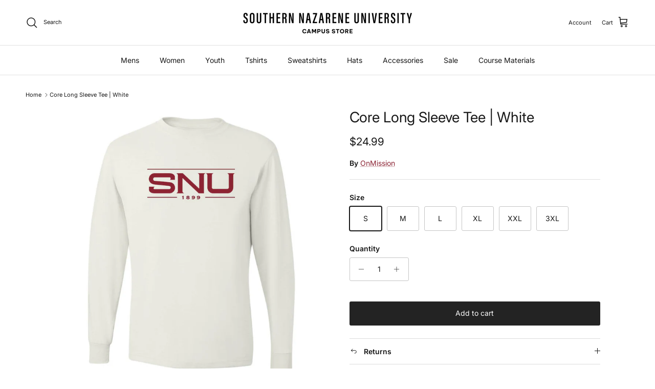

--- FILE ---
content_type: text/html; charset=utf-8
request_url: https://snustormgear.com/products/onmission-core-cotton-long-sleeve-tee-white
body_size: 22442
content:
<!doctype html>
<html class="no-js" lang="en" dir="ltr">
<head><meta charset="utf-8">
<meta name="viewport" content="width=device-width,initial-scale=1">
<title>SNU Core Cotton Long Sleeve Tee, White- SNU Campus Store &ndash; Southern Nazarene Campus Store</title><link rel="canonical" href="https://snustormgear.com/products/onmission-core-cotton-long-sleeve-tee-white"><link rel="icon" href="//snustormgear.com/cdn/shop/files/SNU-Favicon_986f825a-313b-48d6-a624-c02331ece9ab.png?crop=center&height=48&v=1765572919&width=48" type="image/png">
  <link rel="apple-touch-icon" href="//snustormgear.com/cdn/shop/files/SNU-Favicon_986f825a-313b-48d6-a624-c02331ece9ab.png?crop=center&height=180&v=1765572919&width=180"><meta name="description" content="Southern Nazarene University Core Cotton Long Sleeve Tee, White. Find it on campus at the Southern Nazarene University Campus Store or buy it online now at SNUStormGear.com"><meta property="og:site_name" content="Southern Nazarene Campus Store">
<meta property="og:url" content="https://snustormgear.com/products/onmission-core-cotton-long-sleeve-tee-white">
<meta property="og:title" content="SNU Core Cotton Long Sleeve Tee, White- SNU Campus Store">
<meta property="og:type" content="product">
<meta property="og:description" content="Southern Nazarene University Core Cotton Long Sleeve Tee, White. Find it on campus at the Southern Nazarene University Campus Store or buy it online now at SNUStormGear.com"><meta property="og:image" content="http://snustormgear.com/cdn/shop/products/lssnuwhite.jpg?crop=center&height=1200&v=1762370440&width=1200">
  <meta property="og:image:secure_url" content="https://snustormgear.com/cdn/shop/products/lssnuwhite.jpg?crop=center&height=1200&v=1762370440&width=1200">
  <meta property="og:image:width" content="1000">
  <meta property="og:image:height" content="1000"><meta property="og:price:amount" content="24.99">
  <meta property="og:price:currency" content="USD"><meta name="twitter:card" content="summary_large_image">
<meta name="twitter:title" content="SNU Core Cotton Long Sleeve Tee, White- SNU Campus Store">
<meta name="twitter:description" content="Southern Nazarene University Core Cotton Long Sleeve Tee, White. Find it on campus at the Southern Nazarene University Campus Store or buy it online now at SNUStormGear.com">
<style>@font-face {
  font-family: Inter;
  font-weight: 400;
  font-style: normal;
  font-display: fallback;
  src: url("//snustormgear.com/cdn/fonts/inter/inter_n4.b2a3f24c19b4de56e8871f609e73ca7f6d2e2bb9.woff2") format("woff2"),
       url("//snustormgear.com/cdn/fonts/inter/inter_n4.af8052d517e0c9ffac7b814872cecc27ae1fa132.woff") format("woff");
}
@font-face {
  font-family: Inter;
  font-weight: 700;
  font-style: normal;
  font-display: fallback;
  src: url("//snustormgear.com/cdn/fonts/inter/inter_n7.02711e6b374660cfc7915d1afc1c204e633421e4.woff2") format("woff2"),
       url("//snustormgear.com/cdn/fonts/inter/inter_n7.6dab87426f6b8813070abd79972ceaf2f8d3b012.woff") format("woff");
}
@font-face {
  font-family: Inter;
  font-weight: 500;
  font-style: normal;
  font-display: fallback;
  src: url("//snustormgear.com/cdn/fonts/inter/inter_n5.d7101d5e168594dd06f56f290dd759fba5431d97.woff2") format("woff2"),
       url("//snustormgear.com/cdn/fonts/inter/inter_n5.5332a76bbd27da00474c136abb1ca3cbbf259068.woff") format("woff");
}
@font-face {
  font-family: Inter;
  font-weight: 400;
  font-style: italic;
  font-display: fallback;
  src: url("//snustormgear.com/cdn/fonts/inter/inter_i4.feae1981dda792ab80d117249d9c7e0f1017e5b3.woff2") format("woff2"),
       url("//snustormgear.com/cdn/fonts/inter/inter_i4.62773b7113d5e5f02c71486623cf828884c85c6e.woff") format("woff");
}
@font-face {
  font-family: Inter;
  font-weight: 700;
  font-style: italic;
  font-display: fallback;
  src: url("//snustormgear.com/cdn/fonts/inter/inter_i7.b377bcd4cc0f160622a22d638ae7e2cd9b86ea4c.woff2") format("woff2"),
       url("//snustormgear.com/cdn/fonts/inter/inter_i7.7c69a6a34e3bb44fcf6f975857e13b9a9b25beb4.woff") format("woff");
}
@font-face {
  font-family: Inter;
  font-weight: 400;
  font-style: normal;
  font-display: fallback;
  src: url("//snustormgear.com/cdn/fonts/inter/inter_n4.b2a3f24c19b4de56e8871f609e73ca7f6d2e2bb9.woff2") format("woff2"),
       url("//snustormgear.com/cdn/fonts/inter/inter_n4.af8052d517e0c9ffac7b814872cecc27ae1fa132.woff") format("woff");
}
@font-face {
  font-family: Inter;
  font-weight: 700;
  font-style: normal;
  font-display: fallback;
  src: url("//snustormgear.com/cdn/fonts/inter/inter_n7.02711e6b374660cfc7915d1afc1c204e633421e4.woff2") format("woff2"),
       url("//snustormgear.com/cdn/fonts/inter/inter_n7.6dab87426f6b8813070abd79972ceaf2f8d3b012.woff") format("woff");
}
@font-face {
  font-family: Inter;
  font-weight: 400;
  font-style: normal;
  font-display: fallback;
  src: url("//snustormgear.com/cdn/fonts/inter/inter_n4.b2a3f24c19b4de56e8871f609e73ca7f6d2e2bb9.woff2") format("woff2"),
       url("//snustormgear.com/cdn/fonts/inter/inter_n4.af8052d517e0c9ffac7b814872cecc27ae1fa132.woff") format("woff");
}
@font-face {
  font-family: Inter;
  font-weight: 600;
  font-style: normal;
  font-display: fallback;
  src: url("//snustormgear.com/cdn/fonts/inter/inter_n6.771af0474a71b3797eb38f3487d6fb79d43b6877.woff2") format("woff2"),
       url("//snustormgear.com/cdn/fonts/inter/inter_n6.88c903d8f9e157d48b73b7777d0642925bcecde7.woff") format("woff");
}
:root {
  --page-container-width:          1480px;
  --reading-container-width:       720px;
  --divider-opacity:               0.14;
  --gutter-large:                  30px;
  --gutter-desktop:                20px;
  --gutter-mobile:                 16px;
  --section-padding:               50px;
  --larger-section-padding:        80px;
  --larger-section-padding-mobile: 60px;
  --largest-section-padding:       110px;
  --aos-animate-duration:          0.6s;

  --base-font-family:              Inter, sans-serif;
  --base-font-weight:              400;
  --base-font-style:               normal;
  --heading-font-family:           Inter, sans-serif;
  --heading-font-weight:           400;
  --heading-font-style:            normal;
  --heading-font-letter-spacing:   -0.005em;
  --logo-font-family:              Inter, sans-serif;
  --logo-font-weight:              700;
  --logo-font-style:               normal;
  --nav-font-family:               Inter, sans-serif;
  --nav-font-weight:               400;
  --nav-font-style:                normal;

  --base-text-size:14px;
  --base-line-height:              1.6;
  --input-text-size:16px;
  --smaller-text-size-1:11px;
  --smaller-text-size-2:14px;
  --smaller-text-size-3:11px;
  --smaller-text-size-4:10px;
  --larger-text-size:28px;
  --super-large-text-size:49px;
  --super-large-mobile-text-size:22px;
  --larger-mobile-text-size:22px;
  --logo-text-size:24px;--btn-letter-spacing: normal;
    --btn-text-transform: none;
    --button-text-size: 14px;
    --quickbuy-button-text-size: 14px;
    --small-feature-link-font-size: 1em;
    --input-btn-padding-top: 13px;
    --input-btn-padding-bottom: 13px;--heading-text-transform:none;
  --nav-text-size:                      14px;
  --mobile-menu-font-weight:            600;

  --body-bg-color:                      255 255 255;
  --bg-color:                           255 255 255;
  --body-text-color:                    23 23 23;
  --text-color:                         23 23 23;

  --header-text-col:                    #171717;--header-text-hover-col:             var(--main-nav-link-hover-col);--header-bg-col:                     #ffffff;
  --heading-color:                     23 23 23;
  --body-heading-color:                23 23 23;
  --heading-divider-col:               #e2e2e2;

  --logo-col:                          #171717;
  --main-nav-bg:                       #ffffff;
  --main-nav-link-col:                 #171717;
  --main-nav-link-hover-col:           #8b2333;
  --main-nav-link-featured-col:        #8b2333;

  --link-color:                        139 35 51;
  --body-link-color:                   139 35 51;

  --btn-bg-color:                        35 35 35;
  --btn-bg-hover-color:                  0 0 0;
  --btn-border-color:                    35 35 35;
  --btn-border-hover-color:              0 0 0;
  --btn-text-color:                      255 255 255;
  --btn-text-hover-color:                255 255 255;--btn-alt-bg-color:                    255 255 255;
  --btn-alt-text-color:                  35 35 35;
  --btn-alt-border-color:                35 35 35;
  --btn-alt-border-hover-color:          35 35 35;--btn-ter-bg-color:                    235 235 235;
  --btn-ter-text-color:                  0 0 0;
  --btn-ter-bg-hover-color:              35 35 35;
  --btn-ter-text-hover-color:            255 255 255;--btn-border-radius: 3px;
    --btn-inspired-border-radius: 3px;--color-scheme-default:                             #ffffff;
  --color-scheme-default-color:                       255 255 255;
  --color-scheme-default-text-color:                  23 23 23;
  --color-scheme-default-head-color:                  23 23 23;
  --color-scheme-default-link-color:                  139 35 51;
  --color-scheme-default-btn-text-color:              255 255 255;
  --color-scheme-default-btn-text-hover-color:        255 255 255;
  --color-scheme-default-btn-bg-color:                35 35 35;
  --color-scheme-default-btn-bg-hover-color:          0 0 0;
  --color-scheme-default-btn-border-color:            35 35 35;
  --color-scheme-default-btn-border-hover-color:      0 0 0;
  --color-scheme-default-btn-alt-text-color:          35 35 35;
  --color-scheme-default-btn-alt-bg-color:            255 255 255;
  --color-scheme-default-btn-alt-border-color:        35 35 35;
  --color-scheme-default-btn-alt-border-hover-color:  35 35 35;

  --color-scheme-1:                             #f7f7f8;
  --color-scheme-1-color:                       247 247 248;
  --color-scheme-1-text-color:                  103 104 105;
  --color-scheme-1-head-color:                  23 23 23;
  --color-scheme-1-link-color:                  23 23 23;
  --color-scheme-1-btn-text-color:              255 255 255;
  --color-scheme-1-btn-text-hover-color:        255 255 255;
  --color-scheme-1-btn-bg-color:                35 35 35;
  --color-scheme-1-btn-bg-hover-color:          0 0 0;
  --color-scheme-1-btn-border-color:            35 35 35;
  --color-scheme-1-btn-border-hover-color:      0 0 0;
  --color-scheme-1-btn-alt-text-color:          35 35 35;
  --color-scheme-1-btn-alt-bg-color:            255 255 255;
  --color-scheme-1-btn-alt-border-color:        35 35 35;
  --color-scheme-1-btn-alt-border-hover-color:  35 35 35;

  --color-scheme-2:                             #232323;
  --color-scheme-2-color:                       35 35 35;
  --color-scheme-2-text-color:                  255 255 255;
  --color-scheme-2-head-color:                  255 255 255;
  --color-scheme-2-link-color:                  255 255 255;
  --color-scheme-2-btn-text-color:              23 23 23;
  --color-scheme-2-btn-text-hover-color:        23 23 23;
  --color-scheme-2-btn-bg-color:                255 255 255;
  --color-scheme-2-btn-bg-hover-color:          226 226 226;
  --color-scheme-2-btn-border-color:            255 255 255;
  --color-scheme-2-btn-border-hover-color:      226 226 226;
  --color-scheme-2-btn-alt-text-color:          23 23 23;
  --color-scheme-2-btn-alt-bg-color:            255 255 255;
  --color-scheme-2-btn-alt-border-color:        23 23 23;
  --color-scheme-2-btn-alt-border-hover-color:  23 23 23;

  /* Shop Pay payment terms */
  --payment-terms-background-color:    #ffffff;--quickbuy-bg: 247 247 248;--body-input-background-color:       rgb(var(--body-bg-color));
  --input-background-color:            rgb(var(--body-bg-color));
  --body-input-text-color:             var(--body-text-color);
  --input-text-color:                  var(--body-text-color);
  --body-input-border-color:           rgb(197, 197, 197);
  --input-border-color:                rgb(197, 197, 197);
  --input-border-color-hover:          rgb(127, 127, 127);
  --input-border-color-active:         rgb(23, 23, 23);

  --swatch-cross-svg:                  url("data:image/svg+xml,%3Csvg xmlns='http://www.w3.org/2000/svg' width='240' height='240' viewBox='0 0 24 24' fill='none' stroke='rgb(197, 197, 197)' stroke-width='0.09' preserveAspectRatio='none' %3E%3Cline x1='24' y1='0' x2='0' y2='24'%3E%3C/line%3E%3C/svg%3E");
  --swatch-cross-hover:                url("data:image/svg+xml,%3Csvg xmlns='http://www.w3.org/2000/svg' width='240' height='240' viewBox='0 0 24 24' fill='none' stroke='rgb(127, 127, 127)' stroke-width='0.09' preserveAspectRatio='none' %3E%3Cline x1='24' y1='0' x2='0' y2='24'%3E%3C/line%3E%3C/svg%3E");
  --swatch-cross-active:               url("data:image/svg+xml,%3Csvg xmlns='http://www.w3.org/2000/svg' width='240' height='240' viewBox='0 0 24 24' fill='none' stroke='rgb(23, 23, 23)' stroke-width='0.09' preserveAspectRatio='none' %3E%3Cline x1='24' y1='0' x2='0' y2='24'%3E%3C/line%3E%3C/svg%3E");

  --footer-divider-col:                #ffffff;
  --footer-text-col:                   255 255 255;
  --footer-heading-col:                255 255 255;
  --footer-bg-col:                     139 35 51;--product-label-overlay-justify: flex-start;--product-label-overlay-align: flex-start;--product-label-overlay-reduction-text:   #ffffff;
  --product-label-overlay-reduction-bg:     #8b2333;
  --product-label-overlay-reduction-text-weight: 600;
  --product-label-overlay-stock-text:       #ffffff;
  --product-label-overlay-stock-bg:         #4c4c4b;
  --product-label-overlay-new-text:         #808284;
  --product-label-overlay-new-bg:           #ffffff;
  --product-label-overlay-meta-text:        #171717;
  --product-label-overlay-meta-bg:          #8b2333;
  --product-label-sale-text:                #8b2333;
  --product-label-sold-text:                #171717;
  --product-label-preorder-text:            #8b2333;

  --product-block-crop-align:               center;

  
  --product-block-price-align:              flex-start;
  --product-block-price-item-margin-start:  initial;
  --product-block-price-item-margin-end:    .5rem;
  

  

  --collection-block-image-position:   center center;

  --swatch-picker-image-size:          70px;
  --swatch-crop-align:                 center center;

  --image-overlay-text-color:          255 255 255;--image-overlay-bg:                  rgba(23, 23, 23, 0.12);
  --image-overlay-shadow-start:        rgb(0 0 0 / 0.16);
  --image-overlay-box-opacity:         1.0;--product-inventory-ok-box-color:            #8b2333;
  --product-inventory-ok-text-color:           #f7f7f8;
  --product-inventory-ok-icon-box-fill-color:  none;
  --product-inventory-low-box-color:           #8b2333;
  --product-inventory-low-text-color:          #f7f7f8;
  --product-inventory-low-icon-box-fill-color: none;
  --product-inventory-low-text-color-channels: 247, 247, 248;
  --product-inventory-ok-text-color-channels:  247, 247, 248;

  --rating-star-color: 139 35 51;--overlay-align-left: start;
    --overlay-align-right: end;}html[dir=rtl] {
  --overlay-right-text-m-left: 0;
  --overlay-right-text-m-right: auto;
  --overlay-left-shadow-left-left: 15%;
  --overlay-left-shadow-left-right: -50%;
  --overlay-left-shadow-right-left: -85%;
  --overlay-left-shadow-right-right: 0;
}.image-overlay--bg-box .text-overlay .text-overlay__text {
    --image-overlay-box-bg: 255 255 255;
    --heading-color: var(--body-heading-color);
    --text-color: var(--body-text-color);
    --link-color: var(--body-link-color);
  }::selection {
    background: rgb(var(--body-heading-color));
    color: rgb(var(--body-bg-color));
  }
  ::-moz-selection {
    background: rgb(var(--body-heading-color));
    color: rgb(var(--body-bg-color));
  }.use-color-scheme--default {
  --product-label-sale-text:           #8b2333;
  --product-label-sold-text:           #171717;
  --product-label-preorder-text:       #8b2333;
  --input-background-color:            rgb(var(--body-bg-color));
  --input-text-color:                  var(--body-input-text-color);
  --input-border-color:                rgb(197, 197, 197);
  --input-border-color-hover:          rgb(127, 127, 127);
  --input-border-color-active:         rgb(23, 23, 23);
}</style>

  <link href="//snustormgear.com/cdn/shop/t/3/assets/main.css?v=59812818702299870031765405619" rel="stylesheet" type="text/css" media="all" />
<link rel="preload" as="font" href="//snustormgear.com/cdn/fonts/inter/inter_n4.b2a3f24c19b4de56e8871f609e73ca7f6d2e2bb9.woff2" type="font/woff2" crossorigin><link rel="preload" as="font" href="//snustormgear.com/cdn/fonts/inter/inter_n4.b2a3f24c19b4de56e8871f609e73ca7f6d2e2bb9.woff2" type="font/woff2" crossorigin><script>
    document.documentElement.className = document.documentElement.className.replace('no-js', 'js');

    window.theme = {
      info: {
        name: 'Symmetry',
        version: '8.1.1'
      },
      device: {
        hasTouch: window.matchMedia('(any-pointer: coarse)').matches,
        hasHover: window.matchMedia('(hover: hover)').matches
      },
      mediaQueries: {
        md: '(min-width: 768px)',
        productMediaCarouselBreak: '(min-width: 1041px)'
      },
      routes: {
        base: 'https://snustormgear.com',
        cart: '/cart',
        cartAdd: '/cart/add.js',
        cartUpdate: '/cart/update.js',
        predictiveSearch: '/search/suggest'
      },
      strings: {
        cartTermsConfirmation: "You must agree to the terms and conditions before continuing.",
        cartItemsQuantityError: "You can only add [QUANTITY] of this item to your cart.",
        generalSearchViewAll: "View all search results",
        noStock: "Sold out",
        noVariant: "Unavailable",
        productsProductChooseA: "Choose a",
        generalSearchPages: "Pages",
        generalSearchNoResultsWithoutTerms: "Sorry, we couldnʼt find any results",
        shippingCalculator: {
          singleRate: "There is one shipping rate for this destination:",
          multipleRates: "There are multiple shipping rates for this destination:",
          noRates: "We do not ship to this destination."
        },
        regularPrice: "Regular price",
        salePrice: "Sale price"
      },
      settings: {
        moneyWithCurrencyFormat: "${{amount}} USD",
        cartType: "drawer",
        afterAddToCart: "notification",
        quickbuyStyle: "button",
        externalLinksNewTab: true,
        internalLinksSmoothScroll: true
      }
    }

    theme.inlineNavigationCheck = function() {
      var pageHeader = document.querySelector('.pageheader'),
          inlineNavContainer = pageHeader.querySelector('.logo-area__left__inner'),
          inlineNav = inlineNavContainer.querySelector('.navigation--left');
      if (inlineNav && getComputedStyle(inlineNav).display != 'none') {
        var inlineMenuCentered = document.querySelector('.pageheader--layout-inline-menu-center'),
            logoContainer = document.querySelector('.logo-area__middle__inner');
        if(inlineMenuCentered) {
          var rightWidth = document.querySelector('.logo-area__right__inner').clientWidth,
              middleWidth = logoContainer.clientWidth,
              logoArea = document.querySelector('.logo-area'),
              computedLogoAreaStyle = getComputedStyle(logoArea),
              logoAreaInnerWidth = logoArea.clientWidth - Math.ceil(parseFloat(computedLogoAreaStyle.paddingLeft)) - Math.ceil(parseFloat(computedLogoAreaStyle.paddingRight)),
              availableNavWidth = logoAreaInnerWidth - Math.max(rightWidth, middleWidth) * 2 - 40;
          inlineNavContainer.style.maxWidth = availableNavWidth + 'px';
        }

        var firstInlineNavLink = inlineNav.querySelector('.navigation__item:first-child'),
            lastInlineNavLink = inlineNav.querySelector('.navigation__item:last-child');
        if (lastInlineNavLink) {
          var inlineNavWidth = null;
          if(document.querySelector('html[dir=rtl]')) {
            inlineNavWidth = firstInlineNavLink.offsetLeft - lastInlineNavLink.offsetLeft + firstInlineNavLink.offsetWidth;
          } else {
            inlineNavWidth = lastInlineNavLink.offsetLeft - firstInlineNavLink.offsetLeft + lastInlineNavLink.offsetWidth;
          }
          if (inlineNavContainer.offsetWidth >= inlineNavWidth) {
            pageHeader.classList.add('pageheader--layout-inline-permitted');
            var tallLogo = logoContainer.clientHeight > lastInlineNavLink.clientHeight + 20;
            if (tallLogo) {
              inlineNav.classList.add('navigation--tight-underline');
            } else {
              inlineNav.classList.remove('navigation--tight-underline');
            }
          } else {
            pageHeader.classList.remove('pageheader--layout-inline-permitted');
          }
        }
      }
    };

    theme.setInitialHeaderHeightProperty = () => {
      const section = document.querySelector('.section-header');
      if (section) {
        document.documentElement.style.setProperty('--theme-header-height', Math.ceil(section.clientHeight) + 'px');
      }
    };
  </script>

  <script src="//snustormgear.com/cdn/shop/t/3/assets/main.js?v=25831844697274821701765405619" defer></script>

  <script>window.performance && window.performance.mark && window.performance.mark('shopify.content_for_header.start');</script><meta name="facebook-domain-verification" content="wwz67emp4irkn76cg9pk1du90b0tf8">
<meta name="facebook-domain-verification" content="6diiy7acxp19pcfynq8qpr6tovzq3y">
<meta id="shopify-digital-wallet" name="shopify-digital-wallet" content="/6649905242/digital_wallets/dialog">
<meta name="shopify-checkout-api-token" content="0c22d79f4833152b882b5b8a9d081b80">
<link rel="alternate" type="application/json+oembed" href="https://snustormgear.com/products/onmission-core-cotton-long-sleeve-tee-white.oembed">
<script async="async" src="/checkouts/internal/preloads.js?locale=en-US"></script>
<link rel="preconnect" href="https://shop.app" crossorigin="anonymous">
<script async="async" src="https://shop.app/checkouts/internal/preloads.js?locale=en-US&shop_id=6649905242" crossorigin="anonymous"></script>
<script id="apple-pay-shop-capabilities" type="application/json">{"shopId":6649905242,"countryCode":"US","currencyCode":"USD","merchantCapabilities":["supports3DS"],"merchantId":"gid:\/\/shopify\/Shop\/6649905242","merchantName":"Southern Nazarene Campus Store","requiredBillingContactFields":["postalAddress","email"],"requiredShippingContactFields":["postalAddress","email"],"shippingType":"shipping","supportedNetworks":["visa","masterCard","amex","discover","elo","jcb"],"total":{"type":"pending","label":"Southern Nazarene Campus Store","amount":"1.00"},"shopifyPaymentsEnabled":true,"supportsSubscriptions":true}</script>
<script id="shopify-features" type="application/json">{"accessToken":"0c22d79f4833152b882b5b8a9d081b80","betas":["rich-media-storefront-analytics"],"domain":"snustormgear.com","predictiveSearch":true,"shopId":6649905242,"locale":"en"}</script>
<script>var Shopify = Shopify || {};
Shopify.shop = "southern-nazarene-university.myshopify.com";
Shopify.locale = "en";
Shopify.currency = {"active":"USD","rate":"1.0"};
Shopify.country = "US";
Shopify.theme = {"name":"Salt Yard","id":152041783448,"schema_name":"Symmetry","schema_version":"8.1.1","theme_store_id":568,"role":"main"};
Shopify.theme.handle = "null";
Shopify.theme.style = {"id":null,"handle":null};
Shopify.cdnHost = "snustormgear.com/cdn";
Shopify.routes = Shopify.routes || {};
Shopify.routes.root = "/";</script>
<script type="module">!function(o){(o.Shopify=o.Shopify||{}).modules=!0}(window);</script>
<script>!function(o){function n(){var o=[];function n(){o.push(Array.prototype.slice.apply(arguments))}return n.q=o,n}var t=o.Shopify=o.Shopify||{};t.loadFeatures=n(),t.autoloadFeatures=n()}(window);</script>
<script>
  window.ShopifyPay = window.ShopifyPay || {};
  window.ShopifyPay.apiHost = "shop.app\/pay";
  window.ShopifyPay.redirectState = null;
</script>
<script id="shop-js-analytics" type="application/json">{"pageType":"product"}</script>
<script defer="defer" async type="module" src="//snustormgear.com/cdn/shopifycloud/shop-js/modules/v2/client.init-shop-cart-sync_BN7fPSNr.en.esm.js"></script>
<script defer="defer" async type="module" src="//snustormgear.com/cdn/shopifycloud/shop-js/modules/v2/chunk.common_Cbph3Kss.esm.js"></script>
<script defer="defer" async type="module" src="//snustormgear.com/cdn/shopifycloud/shop-js/modules/v2/chunk.modal_DKumMAJ1.esm.js"></script>
<script type="module">
  await import("//snustormgear.com/cdn/shopifycloud/shop-js/modules/v2/client.init-shop-cart-sync_BN7fPSNr.en.esm.js");
await import("//snustormgear.com/cdn/shopifycloud/shop-js/modules/v2/chunk.common_Cbph3Kss.esm.js");
await import("//snustormgear.com/cdn/shopifycloud/shop-js/modules/v2/chunk.modal_DKumMAJ1.esm.js");

  window.Shopify.SignInWithShop?.initShopCartSync?.({"fedCMEnabled":true,"windoidEnabled":true});

</script>
<script>
  window.Shopify = window.Shopify || {};
  if (!window.Shopify.featureAssets) window.Shopify.featureAssets = {};
  window.Shopify.featureAssets['shop-js'] = {"shop-cart-sync":["modules/v2/client.shop-cart-sync_CJVUk8Jm.en.esm.js","modules/v2/chunk.common_Cbph3Kss.esm.js","modules/v2/chunk.modal_DKumMAJ1.esm.js"],"init-fed-cm":["modules/v2/client.init-fed-cm_7Fvt41F4.en.esm.js","modules/v2/chunk.common_Cbph3Kss.esm.js","modules/v2/chunk.modal_DKumMAJ1.esm.js"],"init-shop-email-lookup-coordinator":["modules/v2/client.init-shop-email-lookup-coordinator_Cc088_bR.en.esm.js","modules/v2/chunk.common_Cbph3Kss.esm.js","modules/v2/chunk.modal_DKumMAJ1.esm.js"],"init-windoid":["modules/v2/client.init-windoid_hPopwJRj.en.esm.js","modules/v2/chunk.common_Cbph3Kss.esm.js","modules/v2/chunk.modal_DKumMAJ1.esm.js"],"shop-button":["modules/v2/client.shop-button_B0jaPSNF.en.esm.js","modules/v2/chunk.common_Cbph3Kss.esm.js","modules/v2/chunk.modal_DKumMAJ1.esm.js"],"shop-cash-offers":["modules/v2/client.shop-cash-offers_DPIskqss.en.esm.js","modules/v2/chunk.common_Cbph3Kss.esm.js","modules/v2/chunk.modal_DKumMAJ1.esm.js"],"shop-toast-manager":["modules/v2/client.shop-toast-manager_CK7RT69O.en.esm.js","modules/v2/chunk.common_Cbph3Kss.esm.js","modules/v2/chunk.modal_DKumMAJ1.esm.js"],"init-shop-cart-sync":["modules/v2/client.init-shop-cart-sync_BN7fPSNr.en.esm.js","modules/v2/chunk.common_Cbph3Kss.esm.js","modules/v2/chunk.modal_DKumMAJ1.esm.js"],"init-customer-accounts-sign-up":["modules/v2/client.init-customer-accounts-sign-up_CfPf4CXf.en.esm.js","modules/v2/client.shop-login-button_DeIztwXF.en.esm.js","modules/v2/chunk.common_Cbph3Kss.esm.js","modules/v2/chunk.modal_DKumMAJ1.esm.js"],"pay-button":["modules/v2/client.pay-button_CgIwFSYN.en.esm.js","modules/v2/chunk.common_Cbph3Kss.esm.js","modules/v2/chunk.modal_DKumMAJ1.esm.js"],"init-customer-accounts":["modules/v2/client.init-customer-accounts_DQ3x16JI.en.esm.js","modules/v2/client.shop-login-button_DeIztwXF.en.esm.js","modules/v2/chunk.common_Cbph3Kss.esm.js","modules/v2/chunk.modal_DKumMAJ1.esm.js"],"avatar":["modules/v2/client.avatar_BTnouDA3.en.esm.js"],"init-shop-for-new-customer-accounts":["modules/v2/client.init-shop-for-new-customer-accounts_CsZy_esa.en.esm.js","modules/v2/client.shop-login-button_DeIztwXF.en.esm.js","modules/v2/chunk.common_Cbph3Kss.esm.js","modules/v2/chunk.modal_DKumMAJ1.esm.js"],"shop-follow-button":["modules/v2/client.shop-follow-button_BRMJjgGd.en.esm.js","modules/v2/chunk.common_Cbph3Kss.esm.js","modules/v2/chunk.modal_DKumMAJ1.esm.js"],"checkout-modal":["modules/v2/client.checkout-modal_B9Drz_yf.en.esm.js","modules/v2/chunk.common_Cbph3Kss.esm.js","modules/v2/chunk.modal_DKumMAJ1.esm.js"],"shop-login-button":["modules/v2/client.shop-login-button_DeIztwXF.en.esm.js","modules/v2/chunk.common_Cbph3Kss.esm.js","modules/v2/chunk.modal_DKumMAJ1.esm.js"],"lead-capture":["modules/v2/client.lead-capture_DXYzFM3R.en.esm.js","modules/v2/chunk.common_Cbph3Kss.esm.js","modules/v2/chunk.modal_DKumMAJ1.esm.js"],"shop-login":["modules/v2/client.shop-login_CA5pJqmO.en.esm.js","modules/v2/chunk.common_Cbph3Kss.esm.js","modules/v2/chunk.modal_DKumMAJ1.esm.js"],"payment-terms":["modules/v2/client.payment-terms_BxzfvcZJ.en.esm.js","modules/v2/chunk.common_Cbph3Kss.esm.js","modules/v2/chunk.modal_DKumMAJ1.esm.js"]};
</script>
<script id="__st">var __st={"a":6649905242,"offset":-21600,"reqid":"ed9c73bf-d8a2-40dc-844b-a10259ffb6e2-1770118677","pageurl":"snustormgear.com\/products\/onmission-core-cotton-long-sleeve-tee-white","u":"088f1edfc06e","p":"product","rtyp":"product","rid":6820627742872};</script>
<script>window.ShopifyPaypalV4VisibilityTracking = true;</script>
<script id="captcha-bootstrap">!function(){'use strict';const t='contact',e='account',n='new_comment',o=[[t,t],['blogs',n],['comments',n],[t,'customer']],c=[[e,'customer_login'],[e,'guest_login'],[e,'recover_customer_password'],[e,'create_customer']],r=t=>t.map((([t,e])=>`form[action*='/${t}']:not([data-nocaptcha='true']) input[name='form_type'][value='${e}']`)).join(','),a=t=>()=>t?[...document.querySelectorAll(t)].map((t=>t.form)):[];function s(){const t=[...o],e=r(t);return a(e)}const i='password',u='form_key',d=['recaptcha-v3-token','g-recaptcha-response','h-captcha-response',i],f=()=>{try{return window.sessionStorage}catch{return}},m='__shopify_v',_=t=>t.elements[u];function p(t,e,n=!1){try{const o=window.sessionStorage,c=JSON.parse(o.getItem(e)),{data:r}=function(t){const{data:e,action:n}=t;return t[m]||n?{data:e,action:n}:{data:t,action:n}}(c);for(const[e,n]of Object.entries(r))t.elements[e]&&(t.elements[e].value=n);n&&o.removeItem(e)}catch(o){console.error('form repopulation failed',{error:o})}}const l='form_type',E='cptcha';function T(t){t.dataset[E]=!0}const w=window,h=w.document,L='Shopify',v='ce_forms',y='captcha';let A=!1;((t,e)=>{const n=(g='f06e6c50-85a8-45c8-87d0-21a2b65856fe',I='https://cdn.shopify.com/shopifycloud/storefront-forms-hcaptcha/ce_storefront_forms_captcha_hcaptcha.v1.5.2.iife.js',D={infoText:'Protected by hCaptcha',privacyText:'Privacy',termsText:'Terms'},(t,e,n)=>{const o=w[L][v],c=o.bindForm;if(c)return c(t,g,e,D).then(n);var r;o.q.push([[t,g,e,D],n]),r=I,A||(h.body.append(Object.assign(h.createElement('script'),{id:'captcha-provider',async:!0,src:r})),A=!0)});var g,I,D;w[L]=w[L]||{},w[L][v]=w[L][v]||{},w[L][v].q=[],w[L][y]=w[L][y]||{},w[L][y].protect=function(t,e){n(t,void 0,e),T(t)},Object.freeze(w[L][y]),function(t,e,n,w,h,L){const[v,y,A,g]=function(t,e,n){const i=e?o:[],u=t?c:[],d=[...i,...u],f=r(d),m=r(i),_=r(d.filter((([t,e])=>n.includes(e))));return[a(f),a(m),a(_),s()]}(w,h,L),I=t=>{const e=t.target;return e instanceof HTMLFormElement?e:e&&e.form},D=t=>v().includes(t);t.addEventListener('submit',(t=>{const e=I(t);if(!e)return;const n=D(e)&&!e.dataset.hcaptchaBound&&!e.dataset.recaptchaBound,o=_(e),c=g().includes(e)&&(!o||!o.value);(n||c)&&t.preventDefault(),c&&!n&&(function(t){try{if(!f())return;!function(t){const e=f();if(!e)return;const n=_(t);if(!n)return;const o=n.value;o&&e.removeItem(o)}(t);const e=Array.from(Array(32),(()=>Math.random().toString(36)[2])).join('');!function(t,e){_(t)||t.append(Object.assign(document.createElement('input'),{type:'hidden',name:u})),t.elements[u].value=e}(t,e),function(t,e){const n=f();if(!n)return;const o=[...t.querySelectorAll(`input[type='${i}']`)].map((({name:t})=>t)),c=[...d,...o],r={};for(const[a,s]of new FormData(t).entries())c.includes(a)||(r[a]=s);n.setItem(e,JSON.stringify({[m]:1,action:t.action,data:r}))}(t,e)}catch(e){console.error('failed to persist form',e)}}(e),e.submit())}));const S=(t,e)=>{t&&!t.dataset[E]&&(n(t,e.some((e=>e===t))),T(t))};for(const o of['focusin','change'])t.addEventListener(o,(t=>{const e=I(t);D(e)&&S(e,y())}));const B=e.get('form_key'),M=e.get(l),P=B&&M;t.addEventListener('DOMContentLoaded',(()=>{const t=y();if(P)for(const e of t)e.elements[l].value===M&&p(e,B);[...new Set([...A(),...v().filter((t=>'true'===t.dataset.shopifyCaptcha))])].forEach((e=>S(e,t)))}))}(h,new URLSearchParams(w.location.search),n,t,e,['guest_login'])})(!0,!0)}();</script>
<script integrity="sha256-4kQ18oKyAcykRKYeNunJcIwy7WH5gtpwJnB7kiuLZ1E=" data-source-attribution="shopify.loadfeatures" defer="defer" src="//snustormgear.com/cdn/shopifycloud/storefront/assets/storefront/load_feature-a0a9edcb.js" crossorigin="anonymous"></script>
<script crossorigin="anonymous" defer="defer" src="//snustormgear.com/cdn/shopifycloud/storefront/assets/shopify_pay/storefront-65b4c6d7.js?v=20250812"></script>
<script data-source-attribution="shopify.dynamic_checkout.dynamic.init">var Shopify=Shopify||{};Shopify.PaymentButton=Shopify.PaymentButton||{isStorefrontPortableWallets:!0,init:function(){window.Shopify.PaymentButton.init=function(){};var t=document.createElement("script");t.src="https://snustormgear.com/cdn/shopifycloud/portable-wallets/latest/portable-wallets.en.js",t.type="module",document.head.appendChild(t)}};
</script>
<script data-source-attribution="shopify.dynamic_checkout.buyer_consent">
  function portableWalletsHideBuyerConsent(e){var t=document.getElementById("shopify-buyer-consent"),n=document.getElementById("shopify-subscription-policy-button");t&&n&&(t.classList.add("hidden"),t.setAttribute("aria-hidden","true"),n.removeEventListener("click",e))}function portableWalletsShowBuyerConsent(e){var t=document.getElementById("shopify-buyer-consent"),n=document.getElementById("shopify-subscription-policy-button");t&&n&&(t.classList.remove("hidden"),t.removeAttribute("aria-hidden"),n.addEventListener("click",e))}window.Shopify?.PaymentButton&&(window.Shopify.PaymentButton.hideBuyerConsent=portableWalletsHideBuyerConsent,window.Shopify.PaymentButton.showBuyerConsent=portableWalletsShowBuyerConsent);
</script>
<script data-source-attribution="shopify.dynamic_checkout.cart.bootstrap">document.addEventListener("DOMContentLoaded",(function(){function t(){return document.querySelector("shopify-accelerated-checkout-cart, shopify-accelerated-checkout")}if(t())Shopify.PaymentButton.init();else{new MutationObserver((function(e,n){t()&&(Shopify.PaymentButton.init(),n.disconnect())})).observe(document.body,{childList:!0,subtree:!0})}}));
</script>
<link id="shopify-accelerated-checkout-styles" rel="stylesheet" media="screen" href="https://snustormgear.com/cdn/shopifycloud/portable-wallets/latest/accelerated-checkout-backwards-compat.css" crossorigin="anonymous">
<style id="shopify-accelerated-checkout-cart">
        #shopify-buyer-consent {
  margin-top: 1em;
  display: inline-block;
  width: 100%;
}

#shopify-buyer-consent.hidden {
  display: none;
}

#shopify-subscription-policy-button {
  background: none;
  border: none;
  padding: 0;
  text-decoration: underline;
  font-size: inherit;
  cursor: pointer;
}

#shopify-subscription-policy-button::before {
  box-shadow: none;
}

      </style>
<script id="sections-script" data-sections="related-products,footer" defer="defer" src="//snustormgear.com/cdn/shop/t/3/compiled_assets/scripts.js?v=737"></script>
<script>window.performance && window.performance.mark && window.performance.mark('shopify.content_for_header.end');</script>
<!-- CC Custom Head Start --><!-- CC Custom Head End --><link href="https://monorail-edge.shopifysvc.com" rel="dns-prefetch">
<script>(function(){if ("sendBeacon" in navigator && "performance" in window) {try {var session_token_from_headers = performance.getEntriesByType('navigation')[0].serverTiming.find(x => x.name == '_s').description;} catch {var session_token_from_headers = undefined;}var session_cookie_matches = document.cookie.match(/_shopify_s=([^;]*)/);var session_token_from_cookie = session_cookie_matches && session_cookie_matches.length === 2 ? session_cookie_matches[1] : "";var session_token = session_token_from_headers || session_token_from_cookie || "";function handle_abandonment_event(e) {var entries = performance.getEntries().filter(function(entry) {return /monorail-edge.shopifysvc.com/.test(entry.name);});if (!window.abandonment_tracked && entries.length === 0) {window.abandonment_tracked = true;var currentMs = Date.now();var navigation_start = performance.timing.navigationStart;var payload = {shop_id: 6649905242,url: window.location.href,navigation_start,duration: currentMs - navigation_start,session_token,page_type: "product"};window.navigator.sendBeacon("https://monorail-edge.shopifysvc.com/v1/produce", JSON.stringify({schema_id: "online_store_buyer_site_abandonment/1.1",payload: payload,metadata: {event_created_at_ms: currentMs,event_sent_at_ms: currentMs}}));}}window.addEventListener('pagehide', handle_abandonment_event);}}());</script>
<script id="web-pixels-manager-setup">(function e(e,d,r,n,o){if(void 0===o&&(o={}),!Boolean(null===(a=null===(i=window.Shopify)||void 0===i?void 0:i.analytics)||void 0===a?void 0:a.replayQueue)){var i,a;window.Shopify=window.Shopify||{};var t=window.Shopify;t.analytics=t.analytics||{};var s=t.analytics;s.replayQueue=[],s.publish=function(e,d,r){return s.replayQueue.push([e,d,r]),!0};try{self.performance.mark("wpm:start")}catch(e){}var l=function(){var e={modern:/Edge?\/(1{2}[4-9]|1[2-9]\d|[2-9]\d{2}|\d{4,})\.\d+(\.\d+|)|Firefox\/(1{2}[4-9]|1[2-9]\d|[2-9]\d{2}|\d{4,})\.\d+(\.\d+|)|Chrom(ium|e)\/(9{2}|\d{3,})\.\d+(\.\d+|)|(Maci|X1{2}).+ Version\/(15\.\d+|(1[6-9]|[2-9]\d|\d{3,})\.\d+)([,.]\d+|)( \(\w+\)|)( Mobile\/\w+|) Safari\/|Chrome.+OPR\/(9{2}|\d{3,})\.\d+\.\d+|(CPU[ +]OS|iPhone[ +]OS|CPU[ +]iPhone|CPU IPhone OS|CPU iPad OS)[ +]+(15[._]\d+|(1[6-9]|[2-9]\d|\d{3,})[._]\d+)([._]\d+|)|Android:?[ /-](13[3-9]|1[4-9]\d|[2-9]\d{2}|\d{4,})(\.\d+|)(\.\d+|)|Android.+Firefox\/(13[5-9]|1[4-9]\d|[2-9]\d{2}|\d{4,})\.\d+(\.\d+|)|Android.+Chrom(ium|e)\/(13[3-9]|1[4-9]\d|[2-9]\d{2}|\d{4,})\.\d+(\.\d+|)|SamsungBrowser\/([2-9]\d|\d{3,})\.\d+/,legacy:/Edge?\/(1[6-9]|[2-9]\d|\d{3,})\.\d+(\.\d+|)|Firefox\/(5[4-9]|[6-9]\d|\d{3,})\.\d+(\.\d+|)|Chrom(ium|e)\/(5[1-9]|[6-9]\d|\d{3,})\.\d+(\.\d+|)([\d.]+$|.*Safari\/(?![\d.]+ Edge\/[\d.]+$))|(Maci|X1{2}).+ Version\/(10\.\d+|(1[1-9]|[2-9]\d|\d{3,})\.\d+)([,.]\d+|)( \(\w+\)|)( Mobile\/\w+|) Safari\/|Chrome.+OPR\/(3[89]|[4-9]\d|\d{3,})\.\d+\.\d+|(CPU[ +]OS|iPhone[ +]OS|CPU[ +]iPhone|CPU IPhone OS|CPU iPad OS)[ +]+(10[._]\d+|(1[1-9]|[2-9]\d|\d{3,})[._]\d+)([._]\d+|)|Android:?[ /-](13[3-9]|1[4-9]\d|[2-9]\d{2}|\d{4,})(\.\d+|)(\.\d+|)|Mobile Safari.+OPR\/([89]\d|\d{3,})\.\d+\.\d+|Android.+Firefox\/(13[5-9]|1[4-9]\d|[2-9]\d{2}|\d{4,})\.\d+(\.\d+|)|Android.+Chrom(ium|e)\/(13[3-9]|1[4-9]\d|[2-9]\d{2}|\d{4,})\.\d+(\.\d+|)|Android.+(UC? ?Browser|UCWEB|U3)[ /]?(15\.([5-9]|\d{2,})|(1[6-9]|[2-9]\d|\d{3,})\.\d+)\.\d+|SamsungBrowser\/(5\.\d+|([6-9]|\d{2,})\.\d+)|Android.+MQ{2}Browser\/(14(\.(9|\d{2,})|)|(1[5-9]|[2-9]\d|\d{3,})(\.\d+|))(\.\d+|)|K[Aa][Ii]OS\/(3\.\d+|([4-9]|\d{2,})\.\d+)(\.\d+|)/},d=e.modern,r=e.legacy,n=navigator.userAgent;return n.match(d)?"modern":n.match(r)?"legacy":"unknown"}(),u="modern"===l?"modern":"legacy",c=(null!=n?n:{modern:"",legacy:""})[u],f=function(e){return[e.baseUrl,"/wpm","/b",e.hashVersion,"modern"===e.buildTarget?"m":"l",".js"].join("")}({baseUrl:d,hashVersion:r,buildTarget:u}),m=function(e){var d=e.version,r=e.bundleTarget,n=e.surface,o=e.pageUrl,i=e.monorailEndpoint;return{emit:function(e){var a=e.status,t=e.errorMsg,s=(new Date).getTime(),l=JSON.stringify({metadata:{event_sent_at_ms:s},events:[{schema_id:"web_pixels_manager_load/3.1",payload:{version:d,bundle_target:r,page_url:o,status:a,surface:n,error_msg:t},metadata:{event_created_at_ms:s}}]});if(!i)return console&&console.warn&&console.warn("[Web Pixels Manager] No Monorail endpoint provided, skipping logging."),!1;try{return self.navigator.sendBeacon.bind(self.navigator)(i,l)}catch(e){}var u=new XMLHttpRequest;try{return u.open("POST",i,!0),u.setRequestHeader("Content-Type","text/plain"),u.send(l),!0}catch(e){return console&&console.warn&&console.warn("[Web Pixels Manager] Got an unhandled error while logging to Monorail."),!1}}}}({version:r,bundleTarget:l,surface:e.surface,pageUrl:self.location.href,monorailEndpoint:e.monorailEndpoint});try{o.browserTarget=l,function(e){var d=e.src,r=e.async,n=void 0===r||r,o=e.onload,i=e.onerror,a=e.sri,t=e.scriptDataAttributes,s=void 0===t?{}:t,l=document.createElement("script"),u=document.querySelector("head"),c=document.querySelector("body");if(l.async=n,l.src=d,a&&(l.integrity=a,l.crossOrigin="anonymous"),s)for(var f in s)if(Object.prototype.hasOwnProperty.call(s,f))try{l.dataset[f]=s[f]}catch(e){}if(o&&l.addEventListener("load",o),i&&l.addEventListener("error",i),u)u.appendChild(l);else{if(!c)throw new Error("Did not find a head or body element to append the script");c.appendChild(l)}}({src:f,async:!0,onload:function(){if(!function(){var e,d;return Boolean(null===(d=null===(e=window.Shopify)||void 0===e?void 0:e.analytics)||void 0===d?void 0:d.initialized)}()){var d=window.webPixelsManager.init(e)||void 0;if(d){var r=window.Shopify.analytics;r.replayQueue.forEach((function(e){var r=e[0],n=e[1],o=e[2];d.publishCustomEvent(r,n,o)})),r.replayQueue=[],r.publish=d.publishCustomEvent,r.visitor=d.visitor,r.initialized=!0}}},onerror:function(){return m.emit({status:"failed",errorMsg:"".concat(f," has failed to load")})},sri:function(e){var d=/^sha384-[A-Za-z0-9+/=]+$/;return"string"==typeof e&&d.test(e)}(c)?c:"",scriptDataAttributes:o}),m.emit({status:"loading"})}catch(e){m.emit({status:"failed",errorMsg:(null==e?void 0:e.message)||"Unknown error"})}}})({shopId: 6649905242,storefrontBaseUrl: "https://snustormgear.com",extensionsBaseUrl: "https://extensions.shopifycdn.com/cdn/shopifycloud/web-pixels-manager",monorailEndpoint: "https://monorail-edge.shopifysvc.com/unstable/produce_batch",surface: "storefront-renderer",enabledBetaFlags: ["2dca8a86"],webPixelsConfigList: [{"id":"212271256","configuration":"{\"pixel_id\":\"372739143983871\",\"pixel_type\":\"facebook_pixel\",\"metaapp_system_user_token\":\"-\"}","eventPayloadVersion":"v1","runtimeContext":"OPEN","scriptVersion":"ca16bc87fe92b6042fbaa3acc2fbdaa6","type":"APP","apiClientId":2329312,"privacyPurposes":["ANALYTICS","MARKETING","SALE_OF_DATA"],"dataSharingAdjustments":{"protectedCustomerApprovalScopes":["read_customer_address","read_customer_email","read_customer_name","read_customer_personal_data","read_customer_phone"]}},{"id":"shopify-app-pixel","configuration":"{}","eventPayloadVersion":"v1","runtimeContext":"STRICT","scriptVersion":"0450","apiClientId":"shopify-pixel","type":"APP","privacyPurposes":["ANALYTICS","MARKETING"]},{"id":"shopify-custom-pixel","eventPayloadVersion":"v1","runtimeContext":"LAX","scriptVersion":"0450","apiClientId":"shopify-pixel","type":"CUSTOM","privacyPurposes":["ANALYTICS","MARKETING"]}],isMerchantRequest: false,initData: {"shop":{"name":"Southern Nazarene Campus Store","paymentSettings":{"currencyCode":"USD"},"myshopifyDomain":"southern-nazarene-university.myshopify.com","countryCode":"US","storefrontUrl":"https:\/\/snustormgear.com"},"customer":null,"cart":null,"checkout":null,"productVariants":[{"price":{"amount":24.99,"currencyCode":"USD"},"product":{"title":"Core Long Sleeve Tee | White","vendor":"OnMission","id":"6820627742872","untranslatedTitle":"Core Long Sleeve Tee | White","url":"\/products\/onmission-core-cotton-long-sleeve-tee-white","type":"Tshirts"},"id":"40232676393112","image":{"src":"\/\/snustormgear.com\/cdn\/shop\/products\/lssnuwhite.jpg?v=1762370440"},"sku":"1000006903726","title":"S","untranslatedTitle":"S"},{"price":{"amount":24.99,"currencyCode":"USD"},"product":{"title":"Core Long Sleeve Tee | White","vendor":"OnMission","id":"6820627742872","untranslatedTitle":"Core Long Sleeve Tee | White","url":"\/products\/onmission-core-cotton-long-sleeve-tee-white","type":"Tshirts"},"id":"40232676425880","image":{"src":"\/\/snustormgear.com\/cdn\/shop\/products\/lssnuwhite.jpg?v=1762370440"},"sku":"1000006903727","title":"M","untranslatedTitle":"M"},{"price":{"amount":24.99,"currencyCode":"USD"},"product":{"title":"Core Long Sleeve Tee | White","vendor":"OnMission","id":"6820627742872","untranslatedTitle":"Core Long Sleeve Tee | White","url":"\/products\/onmission-core-cotton-long-sleeve-tee-white","type":"Tshirts"},"id":"40232676458648","image":{"src":"\/\/snustormgear.com\/cdn\/shop\/products\/lssnuwhite.jpg?v=1762370440"},"sku":"1000006903728","title":"L","untranslatedTitle":"L"},{"price":{"amount":24.99,"currencyCode":"USD"},"product":{"title":"Core Long Sleeve Tee | White","vendor":"OnMission","id":"6820627742872","untranslatedTitle":"Core Long Sleeve Tee | White","url":"\/products\/onmission-core-cotton-long-sleeve-tee-white","type":"Tshirts"},"id":"40232676491416","image":{"src":"\/\/snustormgear.com\/cdn\/shop\/products\/lssnuwhite.jpg?v=1762370440"},"sku":"1000006903729","title":"XL","untranslatedTitle":"XL"},{"price":{"amount":24.99,"currencyCode":"USD"},"product":{"title":"Core Long Sleeve Tee | White","vendor":"OnMission","id":"6820627742872","untranslatedTitle":"Core Long Sleeve Tee | White","url":"\/products\/onmission-core-cotton-long-sleeve-tee-white","type":"Tshirts"},"id":"40232676524184","image":{"src":"\/\/snustormgear.com\/cdn\/shop\/products\/lssnuwhite.jpg?v=1762370440"},"sku":"1000006903730","title":"XXL","untranslatedTitle":"XXL"},{"price":{"amount":26.99,"currencyCode":"USD"},"product":{"title":"Core Long Sleeve Tee | White","vendor":"OnMission","id":"6820627742872","untranslatedTitle":"Core Long Sleeve Tee | White","url":"\/products\/onmission-core-cotton-long-sleeve-tee-white","type":"Tshirts"},"id":"40232676556952","image":{"src":"\/\/snustormgear.com\/cdn\/shop\/products\/lssnuwhite.jpg?v=1762370440"},"sku":"1000006903731","title":"3XL","untranslatedTitle":"3XL"}],"purchasingCompany":null},},"https://snustormgear.com/cdn","3918e4e0wbf3ac3cepc5707306mb02b36c6",{"modern":"","legacy":""},{"shopId":"6649905242","storefrontBaseUrl":"https:\/\/snustormgear.com","extensionBaseUrl":"https:\/\/extensions.shopifycdn.com\/cdn\/shopifycloud\/web-pixels-manager","surface":"storefront-renderer","enabledBetaFlags":"[\"2dca8a86\"]","isMerchantRequest":"false","hashVersion":"3918e4e0wbf3ac3cepc5707306mb02b36c6","publish":"custom","events":"[[\"page_viewed\",{}],[\"product_viewed\",{\"productVariant\":{\"price\":{\"amount\":24.99,\"currencyCode\":\"USD\"},\"product\":{\"title\":\"Core Long Sleeve Tee | White\",\"vendor\":\"OnMission\",\"id\":\"6820627742872\",\"untranslatedTitle\":\"Core Long Sleeve Tee | White\",\"url\":\"\/products\/onmission-core-cotton-long-sleeve-tee-white\",\"type\":\"Tshirts\"},\"id\":\"40232676393112\",\"image\":{\"src\":\"\/\/snustormgear.com\/cdn\/shop\/products\/lssnuwhite.jpg?v=1762370440\"},\"sku\":\"1000006903726\",\"title\":\"S\",\"untranslatedTitle\":\"S\"}}]]"});</script><script>
  window.ShopifyAnalytics = window.ShopifyAnalytics || {};
  window.ShopifyAnalytics.meta = window.ShopifyAnalytics.meta || {};
  window.ShopifyAnalytics.meta.currency = 'USD';
  var meta = {"product":{"id":6820627742872,"gid":"gid:\/\/shopify\/Product\/6820627742872","vendor":"OnMission","type":"Tshirts","handle":"onmission-core-cotton-long-sleeve-tee-white","variants":[{"id":40232676393112,"price":2499,"name":"Core Long Sleeve Tee | White - S","public_title":"S","sku":"1000006903726"},{"id":40232676425880,"price":2499,"name":"Core Long Sleeve Tee | White - M","public_title":"M","sku":"1000006903727"},{"id":40232676458648,"price":2499,"name":"Core Long Sleeve Tee | White - L","public_title":"L","sku":"1000006903728"},{"id":40232676491416,"price":2499,"name":"Core Long Sleeve Tee | White - XL","public_title":"XL","sku":"1000006903729"},{"id":40232676524184,"price":2499,"name":"Core Long Sleeve Tee | White - XXL","public_title":"XXL","sku":"1000006903730"},{"id":40232676556952,"price":2699,"name":"Core Long Sleeve Tee | White - 3XL","public_title":"3XL","sku":"1000006903731"}],"remote":false},"page":{"pageType":"product","resourceType":"product","resourceId":6820627742872,"requestId":"ed9c73bf-d8a2-40dc-844b-a10259ffb6e2-1770118677"}};
  for (var attr in meta) {
    window.ShopifyAnalytics.meta[attr] = meta[attr];
  }
</script>
<script class="analytics">
  (function () {
    var customDocumentWrite = function(content) {
      var jquery = null;

      if (window.jQuery) {
        jquery = window.jQuery;
      } else if (window.Checkout && window.Checkout.$) {
        jquery = window.Checkout.$;
      }

      if (jquery) {
        jquery('body').append(content);
      }
    };

    var hasLoggedConversion = function(token) {
      if (token) {
        return document.cookie.indexOf('loggedConversion=' + token) !== -1;
      }
      return false;
    }

    var setCookieIfConversion = function(token) {
      if (token) {
        var twoMonthsFromNow = new Date(Date.now());
        twoMonthsFromNow.setMonth(twoMonthsFromNow.getMonth() + 2);

        document.cookie = 'loggedConversion=' + token + '; expires=' + twoMonthsFromNow;
      }
    }

    var trekkie = window.ShopifyAnalytics.lib = window.trekkie = window.trekkie || [];
    if (trekkie.integrations) {
      return;
    }
    trekkie.methods = [
      'identify',
      'page',
      'ready',
      'track',
      'trackForm',
      'trackLink'
    ];
    trekkie.factory = function(method) {
      return function() {
        var args = Array.prototype.slice.call(arguments);
        args.unshift(method);
        trekkie.push(args);
        return trekkie;
      };
    };
    for (var i = 0; i < trekkie.methods.length; i++) {
      var key = trekkie.methods[i];
      trekkie[key] = trekkie.factory(key);
    }
    trekkie.load = function(config) {
      trekkie.config = config || {};
      trekkie.config.initialDocumentCookie = document.cookie;
      var first = document.getElementsByTagName('script')[0];
      var script = document.createElement('script');
      script.type = 'text/javascript';
      script.onerror = function(e) {
        var scriptFallback = document.createElement('script');
        scriptFallback.type = 'text/javascript';
        scriptFallback.onerror = function(error) {
                var Monorail = {
      produce: function produce(monorailDomain, schemaId, payload) {
        var currentMs = new Date().getTime();
        var event = {
          schema_id: schemaId,
          payload: payload,
          metadata: {
            event_created_at_ms: currentMs,
            event_sent_at_ms: currentMs
          }
        };
        return Monorail.sendRequest("https://" + monorailDomain + "/v1/produce", JSON.stringify(event));
      },
      sendRequest: function sendRequest(endpointUrl, payload) {
        // Try the sendBeacon API
        if (window && window.navigator && typeof window.navigator.sendBeacon === 'function' && typeof window.Blob === 'function' && !Monorail.isIos12()) {
          var blobData = new window.Blob([payload], {
            type: 'text/plain'
          });

          if (window.navigator.sendBeacon(endpointUrl, blobData)) {
            return true;
          } // sendBeacon was not successful

        } // XHR beacon

        var xhr = new XMLHttpRequest();

        try {
          xhr.open('POST', endpointUrl);
          xhr.setRequestHeader('Content-Type', 'text/plain');
          xhr.send(payload);
        } catch (e) {
          console.log(e);
        }

        return false;
      },
      isIos12: function isIos12() {
        return window.navigator.userAgent.lastIndexOf('iPhone; CPU iPhone OS 12_') !== -1 || window.navigator.userAgent.lastIndexOf('iPad; CPU OS 12_') !== -1;
      }
    };
    Monorail.produce('monorail-edge.shopifysvc.com',
      'trekkie_storefront_load_errors/1.1',
      {shop_id: 6649905242,
      theme_id: 152041783448,
      app_name: "storefront",
      context_url: window.location.href,
      source_url: "//snustormgear.com/cdn/s/trekkie.storefront.79098466c851f41c92951ae7d219bd75d823e9dd.min.js"});

        };
        scriptFallback.async = true;
        scriptFallback.src = '//snustormgear.com/cdn/s/trekkie.storefront.79098466c851f41c92951ae7d219bd75d823e9dd.min.js';
        first.parentNode.insertBefore(scriptFallback, first);
      };
      script.async = true;
      script.src = '//snustormgear.com/cdn/s/trekkie.storefront.79098466c851f41c92951ae7d219bd75d823e9dd.min.js';
      first.parentNode.insertBefore(script, first);
    };
    trekkie.load(
      {"Trekkie":{"appName":"storefront","development":false,"defaultAttributes":{"shopId":6649905242,"isMerchantRequest":null,"themeId":152041783448,"themeCityHash":"11556517036256264527","contentLanguage":"en","currency":"USD"},"isServerSideCookieWritingEnabled":true,"monorailRegion":"shop_domain","enabledBetaFlags":["65f19447","b5387b81"]},"Session Attribution":{},"S2S":{"facebookCapiEnabled":true,"source":"trekkie-storefront-renderer","apiClientId":580111}}
    );

    var loaded = false;
    trekkie.ready(function() {
      if (loaded) return;
      loaded = true;

      window.ShopifyAnalytics.lib = window.trekkie;

      var originalDocumentWrite = document.write;
      document.write = customDocumentWrite;
      try { window.ShopifyAnalytics.merchantGoogleAnalytics.call(this); } catch(error) {};
      document.write = originalDocumentWrite;

      window.ShopifyAnalytics.lib.page(null,{"pageType":"product","resourceType":"product","resourceId":6820627742872,"requestId":"ed9c73bf-d8a2-40dc-844b-a10259ffb6e2-1770118677","shopifyEmitted":true});

      var match = window.location.pathname.match(/checkouts\/(.+)\/(thank_you|post_purchase)/)
      var token = match? match[1]: undefined;
      if (!hasLoggedConversion(token)) {
        setCookieIfConversion(token);
        window.ShopifyAnalytics.lib.track("Viewed Product",{"currency":"USD","variantId":40232676393112,"productId":6820627742872,"productGid":"gid:\/\/shopify\/Product\/6820627742872","name":"Core Long Sleeve Tee | White - S","price":"24.99","sku":"1000006903726","brand":"OnMission","variant":"S","category":"Tshirts","nonInteraction":true,"remote":false},undefined,undefined,{"shopifyEmitted":true});
      window.ShopifyAnalytics.lib.track("monorail:\/\/trekkie_storefront_viewed_product\/1.1",{"currency":"USD","variantId":40232676393112,"productId":6820627742872,"productGid":"gid:\/\/shopify\/Product\/6820627742872","name":"Core Long Sleeve Tee | White - S","price":"24.99","sku":"1000006903726","brand":"OnMission","variant":"S","category":"Tshirts","nonInteraction":true,"remote":false,"referer":"https:\/\/snustormgear.com\/products\/onmission-core-cotton-long-sleeve-tee-white"});
      }
    });


        var eventsListenerScript = document.createElement('script');
        eventsListenerScript.async = true;
        eventsListenerScript.src = "//snustormgear.com/cdn/shopifycloud/storefront/assets/shop_events_listener-3da45d37.js";
        document.getElementsByTagName('head')[0].appendChild(eventsListenerScript);

})();</script>
<script
  defer
  src="https://snustormgear.com/cdn/shopifycloud/perf-kit/shopify-perf-kit-3.1.0.min.js"
  data-application="storefront-renderer"
  data-shop-id="6649905242"
  data-render-region="gcp-us-east1"
  data-page-type="product"
  data-theme-instance-id="152041783448"
  data-theme-name="Symmetry"
  data-theme-version="8.1.1"
  data-monorail-region="shop_domain"
  data-resource-timing-sampling-rate="10"
  data-shs="true"
  data-shs-beacon="true"
  data-shs-export-with-fetch="true"
  data-shs-logs-sample-rate="1"
  data-shs-beacon-endpoint="https://snustormgear.com/api/collect"
></script>
</head>

<body class="template-product
 swatch-source-native swatch-method-swatches swatch-style-icon_square
">

  <a class="skip-link visually-hidden" href="#content" data-cs-role="skip">Skip to content</a><!-- BEGIN sections: header-group -->
<div id="shopify-section-sections--20239808102552__header" class="shopify-section shopify-section-group-header-group section-header"><style data-shopify>
  .logo img {
    width: 330px;
  }
  .logo-area__middle--logo-image {
    max-width: 330px;
  }
  @media (max-width: 767.98px) {
    .logo img {
      width: 125px;
    }
  }.section-header {
    position: -webkit-sticky;
    position: sticky;
  }</style>
<page-header data-section-id="sections--20239808102552__header">
  <div id="pageheader" class="pageheader pageheader--layout-inline-menu-left pageheader--sticky">
    <div class="logo-area container container--no-max">
      <div class="logo-area__left">
        <div class="logo-area__left__inner">
          <button class="mobile-nav-toggle" aria-label="Menu" aria-controls="main-nav"><svg width="24" height="24" viewBox="0 0 24 24" fill="none" stroke="currentColor" stroke-width="1.5" stroke-linecap="round" stroke-linejoin="round" class="icon feather feather-menu" aria-hidden="true" focusable="false" role="presentation"><path d="M3 12h18M3 6h18M3 18h18"/></svg></button>
          
            <a class="show-search-link" href="/search" aria-label="Search">
              <span class="show-search-link__icon"><svg class="icon" width="24" height="24" viewBox="0 0 24 24" aria-hidden="true" focusable="false" role="presentation"><g transform="translate(3 3)" stroke="currentColor" stroke-width="1.5" fill="none" fill-rule="evenodd"><circle cx="7.824" cy="7.824" r="7.824"/><path stroke-linecap="square" d="m13.971 13.971 4.47 4.47"/></g></svg></span>
              <span class="show-search-link__text">Search</span>
            </a>
          
          
            <div id="proxy-nav" class="navigation navigation--left" role="navigation" aria-label="Primary">
              <div class="navigation__tier-1-container">
                <ul class="navigation__tier-1">
                  
<li class="navigation__item navigation__item--with-children navigation__item--with-small-menu">
                      <a href="/collections/mens-show-all" class="navigation__link" aria-haspopup="true" aria-expanded="false" aria-controls="NavigationTier2-1">Mens</a>
                    </li>
                  
<li class="navigation__item navigation__item--with-children navigation__item--with-small-menu">
                      <a href="/collections/womens-show-all" class="navigation__link" aria-haspopup="true" aria-expanded="false" aria-controls="NavigationTier2-2">Women</a>
                    </li>
                  
<li class="navigation__item">
                      <a href="/collections/youth-tops" class="navigation__link" >Youth</a>
                    </li>
                  
<li class="navigation__item navigation__item--with-children navigation__item--with-small-menu">
                      <a href="/collections/tshirts-show-all" class="navigation__link" aria-haspopup="true" aria-expanded="false" aria-controls="NavigationTier2-4">Tshirts</a>
                    </li>
                  
<li class="navigation__item navigation__item--with-children navigation__item--with-small-menu">
                      <a href="/collections/sweatshirts-show-all" class="navigation__link" aria-haspopup="true" aria-expanded="false" aria-controls="NavigationTier2-5">Sweatshirts</a>
                    </li>
                  
<li class="navigation__item">
                      <a href="/collections/hats" class="navigation__link" >Hats</a>
                    </li>
                  
<li class="navigation__item navigation__item--with-children navigation__item--with-small-menu">
                      <a href="/collections/accessories-show-all" class="navigation__link" aria-haspopup="true" aria-expanded="false" aria-controls="NavigationTier2-7">Accessories</a>
                    </li>
                  
<li class="navigation__item">
                      <a href="/collections/sale" class="navigation__link" >Sale</a>
                    </li>
                  
<li class="navigation__item">
                      <a href="https://snu.slingshotedu.com" class="navigation__link" >Course Materials</a>
                    </li>
                  
                </ul>
              </div>
            </div>
          
        </div>
      </div>

      <div class="logo-area__middle logo-area__middle--logo-image">
        <div class="logo-area__middle__inner">
          <div class="logo"><a class="logo__link" href="/" title="Southern Nazarene Campus Store"><img class="logo__image" src="//snustormgear.com/cdn/shop/files/Southern_Nazerene_Shopify_Campus_Store_Logo_Black.png?v=1765570403&width=660" alt="Southern Nazarene Campus Store" itemprop="logo" width="4905" height="716" loading="eager" /></a></div>
        </div>
      </div>

      <div class="logo-area__right">
        <div class="logo-area__right__inner">
          
            
              <a class="header-account-link" href="/account/login" aria-label="Account">
                <span class="header-account-link__text visually-hidden-mobile">Account</span>
                <span class="header-account-link__icon mobile-only"><svg class="icon" width="24" height="24" viewBox="0 0 24 24" aria-hidden="true" focusable="false" role="presentation"><g fill="none" fill-rule="evenodd"><path d="M12 2a5 5 0 1 1 0 10 5 5 0 0 1 0-10Zm0 1.429a3.571 3.571 0 1 0 0 7.142 3.571 3.571 0 0 0 0-7.142Z" fill="currentColor"/><path d="M3 18.25c0-2.486 4.542-4 9.028-4 4.486 0 8.972 1.514 8.972 4v3H3v-3Z" stroke="currentColor" stroke-width="1.5"/><circle stroke="currentColor" stroke-width="1.5" cx="12" cy="7" r="4.25"/></g></svg></span>
              </a>
            
          
          
            <a class="show-search-link" href="/search">
              <span class="show-search-link__text visually-hidden-mobile">Search</span>
              <span class="show-search-link__icon"><svg class="icon" width="24" height="24" viewBox="0 0 24 24" aria-hidden="true" focusable="false" role="presentation"><g transform="translate(3 3)" stroke="currentColor" stroke-width="1.5" fill="none" fill-rule="evenodd"><circle cx="7.824" cy="7.824" r="7.824"/><path stroke-linecap="square" d="m13.971 13.971 4.47 4.47"/></g></svg></span>
            </a>
          
<a href="/cart" class="cart-link" data-hash="e3b0c44298fc1c149afbf4c8996fb92427ae41e4649b934ca495991b7852b855">
            <span class="cart-link__label visually-hidden-mobile">Cart</span>
            <span class="cart-link__icon"><svg class="icon" width="24" height="24" viewBox="0 0 24 24" aria-hidden="true" focusable="false" role="presentation"><g fill="none" fill-rule="evenodd" stroke="currentColor"><path d="M3.5 2.75h2.066l1.399 13.5H19.5" stroke-width="1.5" stroke-linecap="square"/><path d="M6.226 6.676h12.96l-.81 6.117L7.63 13.91" stroke-width="1.5" stroke-linecap="square"/><circle stroke-width="1.25" cx="8.875" cy="20.005" r="1.375"/><circle stroke-width="1.25" cx="17.375" cy="20.005" r="1.375"/></g></svg><span class="cart-link__count"></span>
            </span>
          </a>
        </div>
      </div>
    </div><script src="//snustormgear.com/cdn/shop/t/3/assets/main-search.js?v=125376880028422854351765405619" defer></script>
      <main-search class="main-search "
          data-quick-search="true"
          data-quick-search-meta="false">

        <div class="main-search__container container">
          <button class="main-search__close" aria-label="Close"><svg width="24" height="24" viewBox="0 0 24 24" fill="none" stroke="currentColor" stroke-width="1" stroke-linecap="round" stroke-linejoin="round" class="icon feather feather-x" aria-hidden="true" focusable="false" role="presentation"><path d="M18 6 6 18M6 6l12 12"/></svg></button>

          <form class="main-search__form" action="/search" method="get" autocomplete="off">
            <div class="main-search__input-container">
              <input class="main-search__input" type="text" name="q" autocomplete="off" placeholder="Search our store" aria-label="Search" />
              <button class="main-search__button" type="submit" aria-label="Search"><svg class="icon" width="24" height="24" viewBox="0 0 24 24" aria-hidden="true" focusable="false" role="presentation"><g transform="translate(3 3)" stroke="currentColor" stroke-width="1.5" fill="none" fill-rule="evenodd"><circle cx="7.824" cy="7.824" r="7.824"/><path stroke-linecap="square" d="m13.971 13.971 4.47 4.47"/></g></svg></button>
            </div><script src="//snustormgear.com/cdn/shop/t/3/assets/search-suggestions.js?v=128594369490078522091765405620" defer></script>
              <search-suggestions></search-suggestions></form>

          <div class="main-search__results"></div>

          
        </div>
      </main-search></div>

  <main-navigation id="main-nav" class="desktop-only" data-proxy-nav="proxy-nav">
    <div class="navigation navigation--main" role="navigation" aria-label="Primary">
      <div class="navigation__tier-1-container">
        <ul class="navigation__tier-1">
  
<li class="navigation__item navigation__item--with-children navigation__item--with-small-menu">
      <a href="/collections/mens-show-all" class="navigation__link" aria-haspopup="true" aria-expanded="false" aria-controls="NavigationTier2-1">Mens</a>

      
        <a class="navigation__children-toggle" href="#" aria-label="Show links"><svg width="24" height="24" viewBox="0 0 24 24" fill="none" stroke="currentColor" stroke-width="1.3" stroke-linecap="round" stroke-linejoin="round" class="icon feather feather-chevron-down" aria-hidden="true" focusable="false" role="presentation"><path d="m6 9 6 6 6-6"/></svg></a>

        <div id="NavigationTier2-1" class="navigation__tier-2-container navigation__child-tier"><div class="container">
              <ul class="navigation__tier-2">
                
                  
                    <li class="navigation__item">
                      <a href="/collections/mens-tshirts" class="navigation__link" >Tshirts</a>
                      

                      
                    </li>
                  
                    <li class="navigation__item">
                      <a href="/collections/mens-sweatshirts" class="navigation__link" >Sweatshirts</a>
                      

                      
                    </li>
                  
                    <li class="navigation__item">
                      <a href="/collections/mens-tops" class="navigation__link" >Tops</a>
                      

                      
                    </li>
                  
                    <li class="navigation__item">
                      <a href="/collections/mens-bottoms" class="navigation__link" >Bottoms</a>
                      

                      
                    </li>
                  
                    <li class="navigation__item">
                      <a href="/collections/mens-professional-wear" class="navigation__link" >Professional Wear</a>
                      

                      
                    </li>
                  
                    <li class="navigation__item">
                      <a href="/collections/mens-outerwear" class="navigation__link" >Outerwear</a>
                      

                      
                    </li>
                  
                    <li class="navigation__item">
                      <a href="/collections/mens-show-all" class="navigation__link" >Show All</a>
                      

                      
                    </li>
                  
                

                
</ul>
            </div></div>
      
    </li>
  
<li class="navigation__item navigation__item--with-children navigation__item--with-small-menu">
      <a href="/collections/womens-show-all" class="navigation__link" aria-haspopup="true" aria-expanded="false" aria-controls="NavigationTier2-2">Women</a>

      
        <a class="navigation__children-toggle" href="#" aria-label="Show links"><svg width="24" height="24" viewBox="0 0 24 24" fill="none" stroke="currentColor" stroke-width="1.3" stroke-linecap="round" stroke-linejoin="round" class="icon feather feather-chevron-down" aria-hidden="true" focusable="false" role="presentation"><path d="m6 9 6 6 6-6"/></svg></a>

        <div id="NavigationTier2-2" class="navigation__tier-2-container navigation__child-tier"><div class="container">
              <ul class="navigation__tier-2">
                
                  
                    <li class="navigation__item">
                      <a href="/collections/womens-tshirts" class="navigation__link" >Tshirts</a>
                      

                      
                    </li>
                  
                    <li class="navigation__item">
                      <a href="/collections/womens-sweatshirts" class="navigation__link" >Sweatshirts</a>
                      

                      
                    </li>
                  
                    <li class="navigation__item">
                      <a href="/collections/womens-tops" class="navigation__link" >Tops</a>
                      

                      
                    </li>
                  
                    <li class="navigation__item">
                      <a href="/collections/womens-bottoms" class="navigation__link" >Bottoms</a>
                      

                      
                    </li>
                  
                    <li class="navigation__item">
                      <a href="/collections/womens-professional-wear" class="navigation__link" >Professional Wear</a>
                      

                      
                    </li>
                  
                    <li class="navigation__item">
                      <a href="/collections/womens-outerwear" class="navigation__link" >Outerwear</a>
                      

                      
                    </li>
                  
                    <li class="navigation__item">
                      <a href="/collections/womens-show-all" class="navigation__link" >Show All</a>
                      

                      
                    </li>
                  
                

                
</ul>
            </div></div>
      
    </li>
  
<li class="navigation__item">
      <a href="/collections/youth-tops" class="navigation__link" >Youth</a>

      
    </li>
  
<li class="navigation__item navigation__item--with-children navigation__item--with-small-menu">
      <a href="/collections/tshirts-show-all" class="navigation__link" aria-haspopup="true" aria-expanded="false" aria-controls="NavigationTier2-4">Tshirts</a>

      
        <a class="navigation__children-toggle" href="#" aria-label="Show links"><svg width="24" height="24" viewBox="0 0 24 24" fill="none" stroke="currentColor" stroke-width="1.3" stroke-linecap="round" stroke-linejoin="round" class="icon feather feather-chevron-down" aria-hidden="true" focusable="false" role="presentation"><path d="m6 9 6 6 6-6"/></svg></a>

        <div id="NavigationTier2-4" class="navigation__tier-2-container navigation__child-tier"><div class="container">
              <ul class="navigation__tier-2">
                
                  
                    <li class="navigation__item">
                      <a href="/collections/short-sleeves" class="navigation__link" >Short Sleeve</a>
                      

                      
                    </li>
                  
                    <li class="navigation__item">
                      <a href="/collections/long-sleeve" class="navigation__link" >Long Sleeve</a>
                      

                      
                    </li>
                  
                    <li class="navigation__item">
                      <a href="/collections/tshirts-show-all" class="navigation__link" >Show All</a>
                      

                      
                    </li>
                  
                

                
</ul>
            </div></div>
      
    </li>
  
<li class="navigation__item navigation__item--with-children navigation__item--with-small-menu">
      <a href="/collections/sweatshirts-show-all" class="navigation__link" aria-haspopup="true" aria-expanded="false" aria-controls="NavigationTier2-5">Sweatshirts</a>

      
        <a class="navigation__children-toggle" href="#" aria-label="Show links"><svg width="24" height="24" viewBox="0 0 24 24" fill="none" stroke="currentColor" stroke-width="1.3" stroke-linecap="round" stroke-linejoin="round" class="icon feather feather-chevron-down" aria-hidden="true" focusable="false" role="presentation"><path d="m6 9 6 6 6-6"/></svg></a>

        <div id="NavigationTier2-5" class="navigation__tier-2-container navigation__child-tier"><div class="container">
              <ul class="navigation__tier-2">
                
                  
                    <li class="navigation__item">
                      <a href="/collections/crew" class="navigation__link" >Crew</a>
                      

                      
                    </li>
                  
                    <li class="navigation__item">
                      <a href="/collections/hoodies" class="navigation__link" >Hoodies</a>
                      

                      
                    </li>
                  
                    <li class="navigation__item">
                      <a href="/collections/sweatshirts-show-all" class="navigation__link" >Show All</a>
                      

                      
                    </li>
                  
                

                
</ul>
            </div></div>
      
    </li>
  
<li class="navigation__item">
      <a href="/collections/hats" class="navigation__link" >Hats</a>

      
    </li>
  
<li class="navigation__item navigation__item--with-children navigation__item--with-small-menu">
      <a href="/collections/accessories-show-all" class="navigation__link" aria-haspopup="true" aria-expanded="false" aria-controls="NavigationTier2-7">Accessories</a>

      
        <a class="navigation__children-toggle" href="#" aria-label="Show links"><svg width="24" height="24" viewBox="0 0 24 24" fill="none" stroke="currentColor" stroke-width="1.3" stroke-linecap="round" stroke-linejoin="round" class="icon feather feather-chevron-down" aria-hidden="true" focusable="false" role="presentation"><path d="m6 9 6 6 6-6"/></svg></a>

        <div id="NavigationTier2-7" class="navigation__tier-2-container navigation__child-tier"><div class="container">
              <ul class="navigation__tier-2">
                
                  
                    <li class="navigation__item">
                      <a href="/collections/tech" class="navigation__link" >Tech</a>
                      

                      
                    </li>
                  
                    <li class="navigation__item">
                      <a href="/collections/decals-and-magnets" class="navigation__link" >Decals &amp; Magnets</a>
                      

                      
                    </li>
                  
                    <li class="navigation__item">
                      <a href="/collections/keychains-lanyards-1" class="navigation__link" >Keychains &amp; Lanyards</a>
                      

                      
                    </li>
                  
                    <li class="navigation__item">
                      <a href="/collections/drinkware-1" class="navigation__link" >Drinkware</a>
                      

                      
                    </li>
                  
                    <li class="navigation__item">
                      <a href="/collections/home-and-office" class="navigation__link" >Home &amp; Office</a>
                      

                      
                    </li>
                  
                    <li class="navigation__item">
                      <a href="/collections/bags-and-totes" class="navigation__link" >Bags &amp; Totes</a>
                      

                      
                    </li>
                  
                    <li class="navigation__item">
                      <a href="/collections/clothing-accessories-1" class="navigation__link" >Clothing Accessories</a>
                      

                      
                    </li>
                  
                    <li class="navigation__item">
                      <a href="/collections/accessories-show-all" class="navigation__link" >Show All</a>
                      

                      
                    </li>
                  
                

                
</ul>
            </div></div>
      
    </li>
  
<li class="navigation__item">
      <a href="/collections/sale" class="navigation__link" >Sale</a>

      
    </li>
  
<li class="navigation__item">
      <a href="https://snu.slingshotedu.com" class="navigation__link" >Course Materials</a>

      
    </li>
  
</ul>
      </div>
    </div><script class="mobile-navigation-drawer-template" type="text/template">
      <div class="mobile-navigation-drawer" data-mobile-expand-with-entire-link="true">
        <div class="navigation navigation--main" role="navigation" aria-label="Primary">
          <div class="navigation__tier-1-container">
            <div class="navigation__mobile-header">
              <a href="#" class="mobile-nav-back has-ltr-icon" aria-label="Back"><svg width="24" height="24" viewBox="0 0 24 24" fill="none" stroke="currentColor" stroke-width="1.3" stroke-linecap="round" stroke-linejoin="round" class="icon feather feather-chevron-left" aria-hidden="true" focusable="false" role="presentation"><path d="m15 18-6-6 6-6"/></svg></a>
              <span class="mobile-nav-title"></span>
              <a href="#" class="mobile-nav-toggle"  aria-label="Close"><svg width="24" height="24" viewBox="0 0 24 24" fill="none" stroke="currentColor" stroke-width="1.3" stroke-linecap="round" stroke-linejoin="round" class="icon feather feather-x" aria-hidden="true" focusable="false" role="presentation"><path d="M18 6 6 18M6 6l12 12"/></svg></a>
            </div>
            <ul class="navigation__tier-1">
  
<li class="navigation__item navigation__item--with-children navigation__item--with-small-menu">
      <a href="/collections/mens-show-all" class="navigation__link" aria-haspopup="true" aria-expanded="false" aria-controls="NavigationTier2-1-mob">Mens</a>

      
        <a class="navigation__children-toggle" href="#" aria-label="Show links"><svg width="24" height="24" viewBox="0 0 24 24" fill="none" stroke="currentColor" stroke-width="1.3" stroke-linecap="round" stroke-linejoin="round" class="icon feather feather-chevron-down" aria-hidden="true" focusable="false" role="presentation"><path d="m6 9 6 6 6-6"/></svg></a>

        <div id="NavigationTier2-1-mob" class="navigation__tier-2-container navigation__child-tier"><div class="container">
              <ul class="navigation__tier-2">
                
                  
                    <li class="navigation__item">
                      <a href="/collections/mens-tshirts" class="navigation__link" >Tshirts</a>
                      

                      
                    </li>
                  
                    <li class="navigation__item">
                      <a href="/collections/mens-sweatshirts" class="navigation__link" >Sweatshirts</a>
                      

                      
                    </li>
                  
                    <li class="navigation__item">
                      <a href="/collections/mens-tops" class="navigation__link" >Tops</a>
                      

                      
                    </li>
                  
                    <li class="navigation__item">
                      <a href="/collections/mens-bottoms" class="navigation__link" >Bottoms</a>
                      

                      
                    </li>
                  
                    <li class="navigation__item">
                      <a href="/collections/mens-professional-wear" class="navigation__link" >Professional Wear</a>
                      

                      
                    </li>
                  
                    <li class="navigation__item">
                      <a href="/collections/mens-outerwear" class="navigation__link" >Outerwear</a>
                      

                      
                    </li>
                  
                    <li class="navigation__item">
                      <a href="/collections/mens-show-all" class="navigation__link" >Show All</a>
                      

                      
                    </li>
                  
                

                
</ul>
            </div></div>
      
    </li>
  
<li class="navigation__item navigation__item--with-children navigation__item--with-small-menu">
      <a href="/collections/womens-show-all" class="navigation__link" aria-haspopup="true" aria-expanded="false" aria-controls="NavigationTier2-2-mob">Women</a>

      
        <a class="navigation__children-toggle" href="#" aria-label="Show links"><svg width="24" height="24" viewBox="0 0 24 24" fill="none" stroke="currentColor" stroke-width="1.3" stroke-linecap="round" stroke-linejoin="round" class="icon feather feather-chevron-down" aria-hidden="true" focusable="false" role="presentation"><path d="m6 9 6 6 6-6"/></svg></a>

        <div id="NavigationTier2-2-mob" class="navigation__tier-2-container navigation__child-tier"><div class="container">
              <ul class="navigation__tier-2">
                
                  
                    <li class="navigation__item">
                      <a href="/collections/womens-tshirts" class="navigation__link" >Tshirts</a>
                      

                      
                    </li>
                  
                    <li class="navigation__item">
                      <a href="/collections/womens-sweatshirts" class="navigation__link" >Sweatshirts</a>
                      

                      
                    </li>
                  
                    <li class="navigation__item">
                      <a href="/collections/womens-tops" class="navigation__link" >Tops</a>
                      

                      
                    </li>
                  
                    <li class="navigation__item">
                      <a href="/collections/womens-bottoms" class="navigation__link" >Bottoms</a>
                      

                      
                    </li>
                  
                    <li class="navigation__item">
                      <a href="/collections/womens-professional-wear" class="navigation__link" >Professional Wear</a>
                      

                      
                    </li>
                  
                    <li class="navigation__item">
                      <a href="/collections/womens-outerwear" class="navigation__link" >Outerwear</a>
                      

                      
                    </li>
                  
                    <li class="navigation__item">
                      <a href="/collections/womens-show-all" class="navigation__link" >Show All</a>
                      

                      
                    </li>
                  
                

                
</ul>
            </div></div>
      
    </li>
  
<li class="navigation__item">
      <a href="/collections/youth-tops" class="navigation__link" >Youth</a>

      
    </li>
  
<li class="navigation__item navigation__item--with-children navigation__item--with-small-menu">
      <a href="/collections/tshirts-show-all" class="navigation__link" aria-haspopup="true" aria-expanded="false" aria-controls="NavigationTier2-4-mob">Tshirts</a>

      
        <a class="navigation__children-toggle" href="#" aria-label="Show links"><svg width="24" height="24" viewBox="0 0 24 24" fill="none" stroke="currentColor" stroke-width="1.3" stroke-linecap="round" stroke-linejoin="round" class="icon feather feather-chevron-down" aria-hidden="true" focusable="false" role="presentation"><path d="m6 9 6 6 6-6"/></svg></a>

        <div id="NavigationTier2-4-mob" class="navigation__tier-2-container navigation__child-tier"><div class="container">
              <ul class="navigation__tier-2">
                
                  
                    <li class="navigation__item">
                      <a href="/collections/short-sleeves" class="navigation__link" >Short Sleeve</a>
                      

                      
                    </li>
                  
                    <li class="navigation__item">
                      <a href="/collections/long-sleeve" class="navigation__link" >Long Sleeve</a>
                      

                      
                    </li>
                  
                    <li class="navigation__item">
                      <a href="/collections/tshirts-show-all" class="navigation__link" >Show All</a>
                      

                      
                    </li>
                  
                

                
</ul>
            </div></div>
      
    </li>
  
<li class="navigation__item navigation__item--with-children navigation__item--with-small-menu">
      <a href="/collections/sweatshirts-show-all" class="navigation__link" aria-haspopup="true" aria-expanded="false" aria-controls="NavigationTier2-5-mob">Sweatshirts</a>

      
        <a class="navigation__children-toggle" href="#" aria-label="Show links"><svg width="24" height="24" viewBox="0 0 24 24" fill="none" stroke="currentColor" stroke-width="1.3" stroke-linecap="round" stroke-linejoin="round" class="icon feather feather-chevron-down" aria-hidden="true" focusable="false" role="presentation"><path d="m6 9 6 6 6-6"/></svg></a>

        <div id="NavigationTier2-5-mob" class="navigation__tier-2-container navigation__child-tier"><div class="container">
              <ul class="navigation__tier-2">
                
                  
                    <li class="navigation__item">
                      <a href="/collections/crew" class="navigation__link" >Crew</a>
                      

                      
                    </li>
                  
                    <li class="navigation__item">
                      <a href="/collections/hoodies" class="navigation__link" >Hoodies</a>
                      

                      
                    </li>
                  
                    <li class="navigation__item">
                      <a href="/collections/sweatshirts-show-all" class="navigation__link" >Show All</a>
                      

                      
                    </li>
                  
                

                
</ul>
            </div></div>
      
    </li>
  
<li class="navigation__item">
      <a href="/collections/hats" class="navigation__link" >Hats</a>

      
    </li>
  
<li class="navigation__item navigation__item--with-children navigation__item--with-small-menu">
      <a href="/collections/accessories-show-all" class="navigation__link" aria-haspopup="true" aria-expanded="false" aria-controls="NavigationTier2-7-mob">Accessories</a>

      
        <a class="navigation__children-toggle" href="#" aria-label="Show links"><svg width="24" height="24" viewBox="0 0 24 24" fill="none" stroke="currentColor" stroke-width="1.3" stroke-linecap="round" stroke-linejoin="round" class="icon feather feather-chevron-down" aria-hidden="true" focusable="false" role="presentation"><path d="m6 9 6 6 6-6"/></svg></a>

        <div id="NavigationTier2-7-mob" class="navigation__tier-2-container navigation__child-tier"><div class="container">
              <ul class="navigation__tier-2">
                
                  
                    <li class="navigation__item">
                      <a href="/collections/tech" class="navigation__link" >Tech</a>
                      

                      
                    </li>
                  
                    <li class="navigation__item">
                      <a href="/collections/decals-and-magnets" class="navigation__link" >Decals &amp; Magnets</a>
                      

                      
                    </li>
                  
                    <li class="navigation__item">
                      <a href="/collections/keychains-lanyards-1" class="navigation__link" >Keychains &amp; Lanyards</a>
                      

                      
                    </li>
                  
                    <li class="navigation__item">
                      <a href="/collections/drinkware-1" class="navigation__link" >Drinkware</a>
                      

                      
                    </li>
                  
                    <li class="navigation__item">
                      <a href="/collections/home-and-office" class="navigation__link" >Home &amp; Office</a>
                      

                      
                    </li>
                  
                    <li class="navigation__item">
                      <a href="/collections/bags-and-totes" class="navigation__link" >Bags &amp; Totes</a>
                      

                      
                    </li>
                  
                    <li class="navigation__item">
                      <a href="/collections/clothing-accessories-1" class="navigation__link" >Clothing Accessories</a>
                      

                      
                    </li>
                  
                    <li class="navigation__item">
                      <a href="/collections/accessories-show-all" class="navigation__link" >Show All</a>
                      

                      
                    </li>
                  
                

                
</ul>
            </div></div>
      
    </li>
  
<li class="navigation__item">
      <a href="/collections/sale" class="navigation__link" >Sale</a>

      
    </li>
  
<li class="navigation__item">
      <a href="https://snu.slingshotedu.com" class="navigation__link" >Course Materials</a>

      
    </li>
  
</ul>
            
          </div>
        </div>
        <div class="mobile-navigation-drawer__footer"></div>
      </div>
    </script>
  </main-navigation>

  <a href="#" class="header-shade mobile-nav-toggle" aria-label="Close"></a>
</page-header>

<script>
  const mainNav = document.getElementById('main-nav');
  if (mainNav) mainNav.style.opacity = 0;
  setTimeout(() => {
    theme.inlineNavigationCheck();
    if (mainNav) mainNav.style.opacity = null;
  }, 0);
  setTimeout(theme.setInitialHeaderHeightProperty, 0);
</script><script type="application/ld+json">
  {
    "@context": "http://schema.org",
    "@type": "Organization",
    "name": "Southern Nazarene Campus Store",
      "logo": "https:\/\/snustormgear.com\/cdn\/shop\/files\/Southern_Nazerene_Shopify_Campus_Store_Logo_Black.png?v=1765570403\u0026width=4905",
    
    "sameAs": [
      
"https:\/\/www.facebook.com\/SNUCampusStore\/","https:\/\/www.instagram.com\/snucampusstore"
    ],
    "url": "https:\/\/snustormgear.com"
  }
</script>


</div>
<!-- END sections: header-group --><main id="content" role="main">
    <div class="container cf">

      <div id="shopify-section-template--20239807840408__main" class="shopify-section section-main-product page-section-spacing page-section-spacing--no-top-mobile">
  <div class="container desktop-only not-in-quickbuy">
    <div class="page-header" data-dynamic-product-content="breadcrumbs">
      <script type="application/ld+json">
  {
    "@context": "https://schema.org",
    "@type": "BreadcrumbList",
    "itemListElement": [
      {
        "@type": "ListItem",
        "position": 1,
        "name": "Home",
        "item": "https:\/\/snustormgear.com\/"
      },{
          "@type": "ListItem",
          "position": 2,
          "name": "Core Long Sleeve Tee | White",
          "item": "https:\/\/snustormgear.com\/products\/onmission-core-cotton-long-sleeve-tee-white"
        }]
  }
</script>
<nav class="breadcrumbs" aria-label="Breadcrumbs">
  <ol class="breadcrumbs-list">
    <li class="breadcrumbs-list__item">
      <a class="breadcrumbs-list__link" href="/">Home</a> <span class="icon"><svg width="24" height="24" viewBox="0 0 24 24" fill="none" stroke="currentColor" stroke-width="1.5" stroke-linecap="round" stroke-linejoin="round" class="icon feather feather-chevron-right" aria-hidden="true" focusable="false" role="presentation"><path d="m9 18 6-6-6-6"/></svg></span>
    </li><li class="breadcrumbs-list__item">
        <a class="breadcrumbs-list__link" href="/products/onmission-core-cotton-long-sleeve-tee-white" aria-current="page">Core Long Sleeve Tee | White</a>
      </li></ol></nav>

    </div>
  </div>


<product-form id="template--20239807840408__main" class="js-product product-info quickbuy-content spaced-row container">
  <media-gallery class="media-gallery media-gallery--layout-columns-1 media-gallery-size-medium product-column-left "

      data-zoom-enabled

      data-preload
    data-dynamic-product-content="media-gallery-template--20239807840408__main">

    <a class="skip-link visually-hidden top-0 start-0" href="#ProductInfo-template--20239807840408__main">Skip to product information</a>

    <div class="media-gallery__inner sticky-content-container">
      <div class="main-image"><carousel-slider class="mobile-only" role="region" aria-roledescription="Carousel" aria-label="" data-dynamic-height="true" data-dispatch-events="true" data-lazy="false">
          <div class="slider slider--no-scrollbar" id="slider-template--20239807840408__main" aria-live="polite" aria-atomic="true">
            <div class="slider__grid"><div class="slider__item is-active"
                  role="group" aria-roledescription="Slide"
                  aria-label="1 of 1"

                  data-media-id="23157621620888"><a class="block show-gallery" href="//snustormgear.com/cdn/shop/products/lssnuwhite.jpg?v=1762370440&width=5000" aria-label="Load image 1 in gallery view"><div id="FeaturedMedia-template--20239807840408__main-23157621620888-wrapper"
    class="product-media-wrapper"
    data-media-id="template--20239807840408__main-23157621620888"
    tabindex="-1">
  
      <div class="product-media product-media--image"><div class="img-ar img-ar--contain" style="--aspect-ratio: 1.0">
<img src="//snustormgear.com/cdn/shop/products/lssnuwhite.jpg?v=1762370440&amp;width=1000" alt="" srcset="//snustormgear.com/cdn/shop/products/lssnuwhite.jpg?v=1762370440&amp;width=340 340w, //snustormgear.com/cdn/shop/products/lssnuwhite.jpg?v=1762370440&amp;width=480 480w, //snustormgear.com/cdn/shop/products/lssnuwhite.jpg?v=1762370440&amp;width=740 740w, //snustormgear.com/cdn/shop/products/lssnuwhite.jpg?v=1762370440&amp;width=980 980w, //snustormgear.com/cdn/shop/products/lssnuwhite.jpg?v=1762370440&amp;width=1000 1000w" width="1000" height="1000" loading="eager" sizes="(min-width: 1480px) 740px, (min-width: 768px) 50vw, 100vw" class="theme-img"></div>
</div>

    
</div>
</a></div></div>
          </div></carousel-slider><div class="product-media-collage desktop-only"><div class="product-media-collage__item is-active" data-media-id="23157621620888"><a class="show-gallery" href="//snustormgear.com/cdn/shop/products/lssnuwhite.jpg?v=1762370440&width=5000"><div id="FeaturedMedia-template--20239807840408__main-23157621620888-wrapper"
    class="product-media-wrapper"
    data-media-id="template--20239807840408__main-23157621620888"
    tabindex="-1">
  
      <div class="product-media product-media--image"><div class="img-ar img-ar--contain" style="--aspect-ratio: 1.0">
<img src="//snustormgear.com/cdn/shop/products/lssnuwhite.jpg?v=1762370440&amp;width=1000" alt="" srcset="//snustormgear.com/cdn/shop/products/lssnuwhite.jpg?v=1762370440&amp;width=340 340w, //snustormgear.com/cdn/shop/products/lssnuwhite.jpg?v=1762370440&amp;width=480 480w, //snustormgear.com/cdn/shop/products/lssnuwhite.jpg?v=1762370440&amp;width=740 740w, //snustormgear.com/cdn/shop/products/lssnuwhite.jpg?v=1762370440&amp;width=980 980w, //snustormgear.com/cdn/shop/products/lssnuwhite.jpg?v=1762370440&amp;width=1000 1000w" width="1000" height="1000" loading="eager" sizes="(min-width: 1480px) 740px, (min-width: 768px) 50vw, 100vw" class="theme-img"></div>
</div>

    
</div>
</a></div></div>

        <div class="product-label-container" data-dynamic-variant-content="template--20239807840408__main-product-label"></div>

      </div>

      
    </div><template class="js-media-zoom-template">
  <modal-dialog class="modal gallery-viewer-modal invisible fixed top-0 left-0 w-full h-full flex items-center justify-center" role="dialog" aria-label="Gallery Viewer" aria-modal="true" tabindex="-1">
    <div class="modal__window relative bg-theme-bg text-theme-text text-start overflow-hidden has-motion">
      <div class="modal__content flex-auto h-full rte">
        <gallery-viewer class="gallery-viewer gallery-viewer--single-image" tabindex="-1">
          <div class="gallery-viewer__zoom-container"></div>
          <div class="gallery-viewer__thumbs"><a class="gallery-viewer__thumb" href="#" data-zoom-url="//snustormgear.com/cdn/shop/products/lssnuwhite.jpg?v=1762370440&width=5000" data-media-id="23157621620888"><img src="//snustormgear.com/cdn/shop/products/lssnuwhite.jpg?v=1762370440&amp;width=138" alt="" srcset="//snustormgear.com/cdn/shop/products/lssnuwhite.jpg?v=1762370440&amp;width=138 138w" width="138" height="138" class="gallery-viewer__thumb-img"></a></div>
          <div class="gallery-viewer__controls">
            <a class="gallery-viewer__button gallery-viewer__prev has-ltr-icon" href="#">
              <span class="visually-hidden">Previous</span>
              <svg width="24" height="24" viewBox="0 0 24 24" fill="none" stroke="currentColor" stroke-width="1.5" stroke-linecap="round" stroke-linejoin="round" class="icon feather feather-chevron-left" aria-hidden="true" focusable="false" role="presentation"><path d="m15 18-6-6 6-6"/></svg>
            </a>
            <a class="gallery-viewer__button gallery-viewer__next has-ltr-icon" href="#">
              <span class="visually-hidden">Next</span>
              <svg width="24" height="24" viewBox="0 0 24 24" fill="none" stroke="currentColor" stroke-width="1.5" stroke-linecap="round" stroke-linejoin="round" class="icon feather feather-chevron-right" aria-hidden="true" focusable="false" role="presentation"><path d="m9 18 6-6-6-6"/></svg>
            </a>

            <button type="button" class="gallery-viewer__button gallery-viewer__close js-close-modal">
              <svg width="24" height="24" viewBox="0 0 24 24" fill="none" stroke="currentColor" stroke-width="1.5" stroke-linecap="round" stroke-linejoin="round" class="icon feather feather-x" aria-hidden="true" focusable="false" role="presentation"><path d="M18 6 6 18M6 6l12 12"/></svg>
              <span class="visually-hidden">Close</span>
            </button>
          </div>
        </gallery-viewer>
      </div>
    </div>
  </modal-dialog>
</template>
</media-gallery>

  <div class="detail product-column-right">
    <div class="product-form sticky-content-container" id="ProductInfo-template--20239807840408__main" data-ajax-add-to-cart="true"><a class="sticky-atc-anchor" id="product-info" rel="nofollow"></a>
        
            <div class="title-row" data-dynamic-variant-content="title" >
              <h1 class="product-title">Core Long Sleeve Tee | White</h1>
            </div>

          
      
        
            <div class="price-container" data-dynamic-variant-content="price" >
              <div class="product-info__price product-price product-price--large" role="status">
                
<div class="price">
  <div class="price__default">
    <span class="price__current">
      <span class="visually-hidden js-label">Regular price</span>
      <span class="js-value">$24.99
</span>
    </span>
    <span class="price__was">
        <span class="visually-hidden js-label"></span>
        <span class="js-value"></span>
      </span></div>

  

  
    <div class="unit-price" hidden>
      <span class="visually-hidden">Unit price</span>
      <span class="unit-price__price"></span>
      <span class="unit-price__separator"> / </span>
      <span class="unit-price__unit">
      </span>
    </div>
  

  
    <div class="price__no-variant" hidden>
      <strong class="price__current">Unavailable</strong>
    </div>
  
</div>

              </div>

              <div class="price-descriptors">
              </div></div>

          
      
        
<div class="vendor lightly-spaced-row" >
              <span class="product-info-label">By</span> <a class="underline" href="/collections/vendors?q=OnMission">OnMission</a>
            </div>

          
      
        
            <hr class="not-in-quickbuy" >

          
      
        
            <div class="input-row" data-dynamic-variant-content="variant-picker" >
<script src="//snustormgear.com/cdn/shop/t/3/assets/variant-picker.js?v=80064719635466211861765405620" defer></script>

    <variant-picker
        class="variant-picker--product-available"
        data-option-count="1"
        data-section-id="template--20239807840408__main"
        data-url="/products/onmission-core-cotton-long-sleeve-tee-white"
        data-update-url="true"
        data-availability="show"><fieldset class="option-selector" data-selector-type="listed" data-index="1" data-option="Size"><legend class="label">Size
              </legend><div class="option-selector__btns flex flex-wrap"><input type="radio"
                        class="opt-btn visually-hidden focus-label js-option"
                        name="product-form-template--20239807840408__main-1-option" id="product-form-template--20239807840408__main-1-opt-0"
                        value="S"
                        data-value-id="4719244869784" data-variant-id="40232676393112"

                        required
 checked
>
                <label for="product-form-template--20239807840408__main-1-opt-0" class="opt-label opt-label--btn btn relative text-center"
><span class="js-value">S</span></label><input type="radio"
                        class="opt-btn visually-hidden focus-label js-option is-unavailable"
                        name="product-form-template--20239807840408__main-1-option" id="product-form-template--20239807840408__main-1-opt-1"
                        value="M"
                        data-value-id="4719244968088" data-variant-id="40232676425880"

                        required

>
                <label for="product-form-template--20239807840408__main-1-opt-1" class="opt-label opt-label--btn btn relative text-center"
><span class="js-value">M</span></label><input type="radio"
                        class="opt-btn visually-hidden focus-label js-option"
                        name="product-form-template--20239807840408__main-1-option" id="product-form-template--20239807840408__main-1-opt-2"
                        value="L"
                        data-value-id="4719244902552" data-variant-id="40232676458648"

                        required

>
                <label for="product-form-template--20239807840408__main-1-opt-2" class="opt-label opt-label--btn btn relative text-center"
><span class="js-value">L</span></label><input type="radio"
                        class="opt-btn visually-hidden focus-label js-option"
                        name="product-form-template--20239807840408__main-1-option" id="product-form-template--20239807840408__main-1-opt-3"
                        value="XL"
                        data-value-id="4719244837016" data-variant-id="40232676491416"

                        required

>
                <label for="product-form-template--20239807840408__main-1-opt-3" class="opt-label opt-label--btn btn relative text-center"
><span class="js-value">XL</span></label><input type="radio"
                        class="opt-btn visually-hidden focus-label js-option"
                        name="product-form-template--20239807840408__main-1-option" id="product-form-template--20239807840408__main-1-opt-4"
                        value="XXL"
                        data-value-id="4719244935320" data-variant-id="40232676524184"

                        required

>
                <label for="product-form-template--20239807840408__main-1-opt-4" class="opt-label opt-label--btn btn relative text-center"
><span class="js-value">XXL</span></label><input type="radio"
                        class="opt-btn visually-hidden focus-label js-option"
                        name="product-form-template--20239807840408__main-1-option" id="product-form-template--20239807840408__main-1-opt-5"
                        value="3XL"
                        data-value-id="830563713176" data-variant-id="40232676556952"

                        required

>
                <label for="product-form-template--20239807840408__main-1-opt-5" class="opt-label opt-label--btn btn relative text-center"
><span class="js-value">3XL</span></label></div>
          </fieldset>
        <script type="application/json">{"id":40232676393112,"title":"S","option1":"S","option2":null,"option3":null,"sku":"1000006903726","requires_shipping":true,"taxable":true,"featured_image":null,"available":true,"name":"Core Long Sleeve Tee | White - S","public_title":"S","options":["S"],"price":2499,"weight":227,"compare_at_price":null,"inventory_management":"shopify","barcode":"843054108636","requires_selling_plan":false,"selling_plan_allocations":[],"quantity_rule":{"min":1,"max":null,"increment":1}}</script></variant-picker>
            </div>

          
      
        
            <div class="input-row" >
              <form method="post" action="/cart/add" id="product-form-template--20239807840408__main" accept-charset="UTF-8" class="form js-product-form" enctype="multipart/form-data" data-product-id="6820627742872"><input type="hidden" name="form_type" value="product" /><input type="hidden" name="utf8" value="✓" />
                <input type="hidden" name="id" value="40232676393112" required data-dynamic-variant-content="buy-buttons-input-id">

                <div class="quantity-submit-row input-row ">
                  
                    <label class="label" for="quantity">Quantity</label>
                    <quantity-wrapper class="buttoned-input">
                      <a href="#" data-quantity="down" aria-label="Decrease quantity"><svg width="24" height="24" viewBox="0 0 24 24" fill="none" stroke="currentColor" stroke-linecap="round" stroke-linejoin="round" class="icon feather feather-minus" aria-hidden="true" focusable="false" role="presentation"><path d="M5 12h14"/></svg></a>
                      <input aria-label="Quantity" id="quantity" type="number" name="quantity" value="1" />
                      <a href="#" data-quantity="up" aria-label="Increase quantity"><svg width="24" height="24" viewBox="0 0 24 24" fill="none" stroke="currentColor" stroke-linecap="round" stroke-linejoin="round" class="icon feather feather-plus" aria-hidden="true" focusable="false" role="presentation"><path d="M12 5v14M5 12h14"/></svg></a>
                    </quantity-wrapper>
                  

                  <div class="quantity-submit-row__submit input-row" data-dynamic-variant-content="buy-buttons-atc">
                    <div class="js-form-error lightly-spaced-row" role="alert" hidden></div><button class="btn btn--large add-to-cart" type="submit" name="add" data-add-to-cart-text="Add to cart">Add to cart</button>
                  </div>

                  

                  
                </div>
              <input type="hidden" name="product-id" value="6820627742872" /><input type="hidden" name="section-id" value="template--20239807840408__main" /></form>
</div>

          
      
        
<div class="product-info-accordion not-in-quickbuy"

                >
              <details-disclosure>
                <details class="disclosure">
                  <summary class="disclosure__title"><div class="with-icon">
                        <svg class="icon icon--small icon--type-return" viewBox="0 0 24 24" fill="none"  stroke="currentColor" stroke-width="1.5" stroke-linecap="round"  stroke-linejoin="round" aria-hidden="true" focusable="false" role="presentation" xmlns="http://www.w3.org/2000/svg"><path stroke="none" d="M0 0h24v24H0z" fill="none"/><path d="M9 14l-4 -4l4 -4" /><path d="M5 10h11a4 4 0 1 1 0 8h-1" /></svg>
                        <span class="with-icon__beside">Returns</span>
                      </div></summary>
                  <div class="disclosure__panel has-motion">
                    <div class="disclosure__content rte cf"><p><em>Purchases must be returned in the original condition and packaging with all stickers and tags still affixed. Refunds will be issued to the original form of payment. General merchandise is returnable within 30 days of purchase. All clearance sales are final.</em></p><p><em><strong>All items are shipped at the buyer's expense. The cost of shipping will be displayed at checkout. All return shipping related to refunds or exchanges will be the responsibility of the buyer. Once an item has been exchanged, additional returns can only be refunded to store credit.</strong></em></p></div>
                  </div>
                </details>
              </details-disclosure>
            </div>

          
      

      <div class="lightish-spaced-row-above only-in-quickbuy">
        <a class="more" href="/products/onmission-core-cotton-long-sleeve-tee-white">
          <span class="beside-svg underline">View details</span>
          <span class="icon--small icon-natcol has-ltr-icon"><svg width="24" height="24" viewBox="0 0 24 24" fill="none" stroke="currentColor" stroke-width="1.5" stroke-linecap="round" stroke-linejoin="round" class="icon feather feather-chevron-right" aria-hidden="true" focusable="false" role="presentation"><path d="m9 18 6-6-6-6"/></svg></span>
        </a>
      </div>
    </div>
  </div><div data-dynamic-variant-content="6820627742872-modals"></div><script type="application/ld+json">
  {"@context":"http:\/\/schema.org\/","@id":"\/products\/onmission-core-cotton-long-sleeve-tee-white#product","@type":"ProductGroup","brand":{"@type":"Brand","name":"OnMission"},"category":"Clothing Tops","description":"Cotton\/Poly Blend","hasVariant":[{"@id":"\/products\/onmission-core-cotton-long-sleeve-tee-white?variant=40232676393112#variant","@type":"Product","gtin":"843054108636","image":"https:\/\/snustormgear.com\/cdn\/shop\/products\/lssnuwhite.jpg?v=1762370440\u0026width=1920","name":"Core Long Sleeve Tee | White - S","offers":{"@id":"\/products\/onmission-core-cotton-long-sleeve-tee-white?variant=40232676393112#offer","@type":"Offer","availability":"http:\/\/schema.org\/InStock","price":"24.99","priceCurrency":"USD","url":"https:\/\/snustormgear.com\/products\/onmission-core-cotton-long-sleeve-tee-white?variant=40232676393112"},"sku":"1000006903726"},{"@id":"\/products\/onmission-core-cotton-long-sleeve-tee-white?variant=40232676425880#variant","@type":"Product","gtin":"843054108637","image":"https:\/\/snustormgear.com\/cdn\/shop\/products\/lssnuwhite.jpg?v=1762370440\u0026width=1920","name":"Core Long Sleeve Tee | White - M","offers":{"@id":"\/products\/onmission-core-cotton-long-sleeve-tee-white?variant=40232676425880#offer","@type":"Offer","availability":"http:\/\/schema.org\/OutOfStock","price":"24.99","priceCurrency":"USD","url":"https:\/\/snustormgear.com\/products\/onmission-core-cotton-long-sleeve-tee-white?variant=40232676425880"},"sku":"1000006903727"},{"@id":"\/products\/onmission-core-cotton-long-sleeve-tee-white?variant=40232676458648#variant","@type":"Product","gtin":"843054108638","image":"https:\/\/snustormgear.com\/cdn\/shop\/products\/lssnuwhite.jpg?v=1762370440\u0026width=1920","name":"Core Long Sleeve Tee | White - L","offers":{"@id":"\/products\/onmission-core-cotton-long-sleeve-tee-white?variant=40232676458648#offer","@type":"Offer","availability":"http:\/\/schema.org\/InStock","price":"24.99","priceCurrency":"USD","url":"https:\/\/snustormgear.com\/products\/onmission-core-cotton-long-sleeve-tee-white?variant=40232676458648"},"sku":"1000006903728"},{"@id":"\/products\/onmission-core-cotton-long-sleeve-tee-white?variant=40232676491416#variant","@type":"Product","gtin":"76491416","image":"https:\/\/snustormgear.com\/cdn\/shop\/products\/lssnuwhite.jpg?v=1762370440\u0026width=1920","name":"Core Long Sleeve Tee | White - XL","offers":{"@id":"\/products\/onmission-core-cotton-long-sleeve-tee-white?variant=40232676491416#offer","@type":"Offer","availability":"http:\/\/schema.org\/InStock","price":"24.99","priceCurrency":"USD","url":"https:\/\/snustormgear.com\/products\/onmission-core-cotton-long-sleeve-tee-white?variant=40232676491416"},"sku":"1000006903729"},{"@id":"\/products\/onmission-core-cotton-long-sleeve-tee-white?variant=40232676524184#variant","@type":"Product","gtin":"843054108640","image":"https:\/\/snustormgear.com\/cdn\/shop\/products\/lssnuwhite.jpg?v=1762370440\u0026width=1920","name":"Core Long Sleeve Tee | White - XXL","offers":{"@id":"\/products\/onmission-core-cotton-long-sleeve-tee-white?variant=40232676524184#offer","@type":"Offer","availability":"http:\/\/schema.org\/InStock","price":"24.99","priceCurrency":"USD","url":"https:\/\/snustormgear.com\/products\/onmission-core-cotton-long-sleeve-tee-white?variant=40232676524184"},"sku":"1000006903730"},{"@id":"\/products\/onmission-core-cotton-long-sleeve-tee-white?variant=40232676556952#variant","@type":"Product","gtin":"843054108641","image":"https:\/\/snustormgear.com\/cdn\/shop\/products\/lssnuwhite.jpg?v=1762370440\u0026width=1920","name":"Core Long Sleeve Tee | White - 3XL","offers":{"@id":"\/products\/onmission-core-cotton-long-sleeve-tee-white?variant=40232676556952#offer","@type":"Offer","availability":"http:\/\/schema.org\/InStock","price":"26.99","priceCurrency":"USD","url":"https:\/\/snustormgear.com\/products\/onmission-core-cotton-long-sleeve-tee-white?variant=40232676556952"},"sku":"1000006903731"}],"name":"Core Long Sleeve Tee | White","productGroupID":"6820627742872","url":"https:\/\/snustormgear.com\/products\/onmission-core-cotton-long-sleeve-tee-white"}
</script>
</product-form><link rel="stylesheet" href="//snustormgear.com/cdn/shop/t/3/assets/sticky-atc.css?v=68141451953208285131765405620" media="print" onload="this.media='all'">
<script src="//snustormgear.com/cdn/shop/t/3/assets/sticky-atc.js?v=157204796724179211121765405620" defer="defer"></script>

<sticky-atc class="sticky-atc
                   sticky-atc--out
                   sticky-atc--end

                   invisible"
                   data-dynamic-variant-content="template--20239807840408__main-sticky-atc"
            data-current-variant="40232676393112">
  <div class="sticky-atc__image img-ar img-ar--contain"></div>
  <div class="sticky-atc__details">
    <div class="sticky-atc__details__title">Core Long Sleeve Tee | White</div>
    <div class="sticky-atc__details__variant small-text"><span class="sticky-atc__details__variant__title">S</span><span class="sticky-atc__details__variant__sep">
            &ndash;
          </span>
          <a class="sticky-atc__details__variant__change underline" href="#product-info">Change</a></div>
  </div>
  <div class="sticky-atc__buttons"><form method="post" action="/cart/add" id="product-form-template--20239807840408__main-6820627742872-sticky" accept-charset="UTF-8" class="form js-product-form" enctype="multipart/form-data" data-product-id="6820627742872"><input type="hidden" name="form_type" value="product" /><input type="hidden" name="utf8" value="✓" />
        <input type="hidden" name="id" value="40232676393112" required>
        <button
            class="btn btn--primary btn--compact add-to-cart"
            type="submit"
            name="add"
            data-unavailable-text="View details"
            data-add-to-cart-text="Add to cart">Add to cart</button>
      <input type="hidden" name="product-id" value="6820627742872" /><input type="hidden" name="section-id" value="template--20239807840408__main" /></form>
</div>
  <div class="sticky-atc__error js-form-error" role="alert" hidden></div>
</sticky-atc>

</div><div id="shopify-section-template--20239807840408__related-products" class="shopify-section section-related-products"><div class="related-products"
    data-section-id="template--20239807840408__related-products"
    data-url="/recommendations/products?section_id=template--20239807840408__related-products&limit=4&product_id=6820627742872">

  
</div>






</div>

    </div>
  </main><div id="pagefooter"><!-- BEGIN sections: footer-group -->
<div id="shopify-section-sections--20239808037016__footer" class="shopify-section shopify-section-group-footer-group section-footer">
  <div class="container container--no-max section-footer__row-container">
    <div class="section-footer__row section-footer__row--blocks" data-num-blocks="4">
      
        
          <div class="section-footer__row__col section-footer__text-block section-footer__text-block--with-text" >
            
              <div class="section-footer__title heading-font h6">Store Hours</div>
            

            
              <div class="section-footer__text rte"><p><strong>Regular Semester:<br/></strong>Mon-Thur: 10AM-6PM<br/>Fri: 10AM-3PM</p><p><strong>Summer:<br/></strong>Mon-Fri: 9AM-3PM<br/><em>Hours may change for special events.</em></p></div>
            

            

            
              <div class="section-footer__text-block__social"><ul class="social inline-flex flex-wrap "><li>
      <a class="social__link flex items-center justify-center" href="https://www.facebook.com/SNUCampusStore/" target="_blank" rel="noopener" title="Southern Nazarene Campus Store on Facebook"><svg aria-hidden="true" class="icon icon-facebook" viewBox="2 2 16 16" focusable="false" role="presentation"><path fill="currentColor" d="M18 10.049C18 5.603 14.419 2 10 2c-4.419 0-8 3.603-8 8.049C2 14.067 4.925 17.396 8.75 18v-5.624H6.719v-2.328h2.03V8.275c0-2.017 1.195-3.132 3.023-3.132.874 0 1.79.158 1.79.158v1.98h-1.009c-.994 0-1.303.621-1.303 1.258v1.51h2.219l-.355 2.326H11.25V18c3.825-.604 6.75-3.933 6.75-7.951Z"/></svg><span class="visually-hidden">Facebook</span>
      </a>
    </li><li>
      <a class="social__link flex items-center justify-center" href="https://www.instagram.com/snucampusstore" target="_blank" rel="noopener" title="Southern Nazarene Campus Store on Instagram"><svg class="icon" width="48" height="48" viewBox="0 0 48 48" aria-hidden="true" focusable="false" role="presentation"><path d="M24 0c-6.518 0-7.335.028-9.895.144-2.555.117-4.3.523-5.826 1.116-1.578.613-2.917 1.434-4.25 2.768C2.693 5.362 1.872 6.701 1.26 8.28.667 9.806.26 11.55.144 14.105.028 16.665 0 17.482 0 24s.028 7.335.144 9.895c.117 2.555.523 4.3 1.116 5.826.613 1.578 1.434 2.917 2.768 4.25 1.334 1.335 2.673 2.156 4.251 2.77 1.527.592 3.271.998 5.826 1.115 2.56.116 3.377.144 9.895.144s7.335-.028 9.895-.144c2.555-.117 4.3-.523 5.826-1.116 1.578-.613 2.917-1.434 4.25-2.768 1.335-1.334 2.156-2.673 2.77-4.251.592-1.527.998-3.271 1.115-5.826.116-2.56.144-3.377.144-9.895s-.028-7.335-.144-9.895c-.117-2.555-.523-4.3-1.116-5.826-.613-1.578-1.434-2.917-2.768-4.25-1.334-1.335-2.673-2.156-4.251-2.769-1.527-.593-3.271-1-5.826-1.116C31.335.028 30.518 0 24 0Zm0 4.324c6.408 0 7.167.025 9.698.14 2.34.107 3.61.498 4.457.827 1.12.435 1.92.955 2.759 1.795.84.84 1.36 1.64 1.795 2.76.33.845.72 2.116.827 4.456.115 2.53.14 3.29.14 9.698s-.025 7.167-.14 9.698c-.107 2.34-.498 3.61-.827 4.457-.435 1.12-.955 1.92-1.795 2.759-.84.84-1.64 1.36-2.76 1.795-.845.33-2.116.72-4.456.827-2.53.115-3.29.14-9.698.14-6.409 0-7.168-.025-9.698-.14-2.34-.107-3.61-.498-4.457-.827-1.12-.435-1.92-.955-2.759-1.795-.84-.84-1.36-1.64-1.795-2.76-.33-.845-.72-2.116-.827-4.456-.115-2.53-.14-3.29-.14-9.698s.025-7.167.14-9.698c.107-2.34.498-3.61.827-4.457.435-1.12.955-1.92 1.795-2.759.84-.84 1.64-1.36 2.76-1.795.845-.33 2.116-.72 4.456-.827 2.53-.115 3.29-.14 9.698-.14Zm0 7.352c-6.807 0-12.324 5.517-12.324 12.324 0 6.807 5.517 12.324 12.324 12.324 6.807 0 12.324-5.517 12.324-12.324 0-6.807-5.517-12.324-12.324-12.324ZM24 32a8 8 0 1 1 0-16 8 8 0 0 1 0 16Zm15.691-20.811a2.88 2.88 0 1 1-5.76 0 2.88 2.88 0 0 1 5.76 0Z" fill="currentColor" fill-rule="evenodd"/></svg><span class="visually-hidden">Instagram</span>
      </a>
    </li></ul>
</div>
            
</div>

        
      
        
          <div class="section-footer__row__col section-footer__text-block section-footer__text-block--with-text" >
            
              <div class="section-footer__title heading-font h6">Contact Us</div>
            

            
              <div class="section-footer__text rte"><p>(405) 491-6366<br/>snu@slingshotedu.com</p></div>
            

            

            
</div>

        
      
        
          <div class="section-footer__row__col section-footer__text-block section-footer__text-block--with-text" >
            
              <div class="section-footer__title heading-font h6">Visit Us</div>
            

            
              <div class="section-footer__text rte"><p>6612 NW 42nd St.<br/>Bethany, OK 73008</p></div>
            

            

            
</div>

        
      
        
          <div class="section-footer__row__col section-footer__text-block section-footer__text-block--with-text" >
            
              <div class="section-footer__title heading-font h6">Course Materials</div>
            

            
              <div class="section-footer__text rte"><p>Slingshot Student Portal<br/><a href="https://snu.slingshotedu.com/" title="https://snu.slingshotedu.com/">Login Here!</a></p></div>
            

            

            
</div>

        
      
    </div>
  </div>

<div class="container container--no-max section-footer__row-container ">
  <div class="section-footer__row section-footer__row-lower">
    <div class="section-footer__row__col">
      
      
    </div>
    <div class="section-footer__row__col">
      

      <div class="copyright"><span class="copy">&copy; 2026 <a href="/">Southern Nazarene Campus Store</a>.</span>

        

      </div>
    </div>
  </div>
</div>





</div>
<!-- END sections: footer-group --></div><!-- BEGIN sections: overlay-group -->
<div id="shopify-section-sections--20239808168088__cart-drawer" class="shopify-section shopify-section-group-overlay-group section-cart-drawer"><script src="//snustormgear.com/cdn/shop/t/3/assets/cart-drawer.js?v=102395745107704590771765405619" defer></script><cart-drawer class="drawer fixed top-0 right-0 flex flex-col w-full has-motion js-cart-drawer" role="dialog" tabindex="-1" aria-labelledby="CartDrawerModal-Title" aria-modal="true" aria-hidden="true" data-name="cart-drawer" data-section-id="sections--20239808168088__cart-drawer">
  <cart-form data-section-id="sections--20239808168088__cart-drawer" class="cart-drawer" data-ajax-update="true">
    <div class="cart-drawer__content cart-drawer__content--hidden" data-merge-attributes="content-container">
      <div class="cart-drawer__content-upper">
        <header class="cart-drawer__header cart-drawer__content-item">
          <div id="CartDrawerModal-Title" class="cart-drawer__title h4 heading-font" data-merge="header-title">
            Your cart
            
          </div>

          <button type="button" class="drawer__close-btn js-close-drawer">
            <span class="visually-hidden">Close</span>
            <svg width="24" height="24" viewBox="0 0 24 24" fill="none" stroke="currentColor" stroke-width="1.5" stroke-linecap="round" stroke-linejoin="round" class="icon feather feather-x" aria-hidden="true" focusable="false" role="presentation"><path d="M18 6 6 18M6 6l12 12"/></svg>
          </button>
        </header><div class="cart-item-list cart-drawer__content-item">
          <div class="cart-item-list__body" data-merge-list="cart-items">
            
          </div>
        </div><div class="cart-drawer__content-item">
            <div class="cart-info-block cart-info-block--lmtb">
</div>
          </div></div>

      <div data-merge="cross-sells" data-merge-cache="blank"></div>
    </div>

    <div class="cart-drawer__footer cart-drawer__footer--hidden" data-merge-attributes="footer-container"><div data-merge="footer">
        
      </div>

      

      <div class="checkout-buttons hidden" data-merge-attributes="checkout-buttons">
        
          <a href="/cart" class="btn btn--large btn--wide">Checkout</a>
        
      </div></div>

    <div
      class="cart-drawer__empty-content cart-drawer__empty-content--custom-colors"
      data-merge-attributes="empty-container"
      
        style="--bg: #202020;
              --text-color: 255 255 255"
      >
      <button type="button" class="drawer__close-btn js-close-drawer">
        <span class="visually-hidden">Close</span>
        <svg width="24" height="24" viewBox="0 0 24 24" fill="none" stroke="currentColor" stroke-width="1.5" stroke-linecap="round" stroke-linejoin="round" class="icon feather feather-x" aria-hidden="true" focusable="false" role="presentation"><path d="M18 6 6 18M6 6l12 12"/></svg>
      </button>
      <div class="align-center"><div class="lightly-spaced-row"><span class="icon--large"><svg class="icon" width="24" height="24" viewBox="0 0 24 24" aria-hidden="true" focusable="false" role="presentation"><g fill="none" fill-rule="evenodd" stroke="currentColor"><path d="M3.5 2.75h2.066l1.399 13.5H19.5" stroke-width="1.5" stroke-linecap="square"/><path d="M6.226 6.676h12.96l-.81 6.117L7.63 13.91" stroke-width="1.5" stroke-linecap="square"/><circle stroke-width="1.25" cx="8.875" cy="20.005" r="1.375"/><circle stroke-width="1.25" cx="17.375" cy="20.005" r="1.375"/></g></svg></span></div><div class="majortitle h1">Your cart is empty</div><div class="rte"><p>Looking for ideas?</p></div><div class="button-row">
            <a class="btn btn--secondary button-row__btn" href="/collections/best-sellers-collection">Shop Best Sellers</a>
          </div></div>
    </div>
  </cart-form>
</cart-drawer>
</div>
<!-- END sections: overlay-group --><a href="#" class="page-shade" aria-label="Close"></a>
  <div class="overlay fixed top-0 right-0 bottom-0 left-0 js-overlay"></div><script src="//snustormgear.com/cdn/shop/t/3/assets/added-notification.js?v=21481061829677182921765405619" defer></script>
    <template id="AddedNotification">
      <added-notification class="added-notification added-notification--hidden">
        <div class="added-notification__message-area">
          <div class="added-notification__message-title"></div>
          <div class="added-notification__message-text underline-child">Added to your <a href="/cart">Cart</a></div>
        </div>
        <div class="added-notification__button-area">
          <button type="button" class="added-notification__close" aria-label="Close"><svg width="24" height="24" viewBox="0 0 24 24" fill="none" stroke="currentColor" stroke-width="1.5" stroke-linecap="round" stroke-linejoin="round" class="icon feather feather-x" aria-hidden="true" focusable="false" role="presentation"><path d="M18 6 6 18M6 6l12 12"/></svg></button>
        </div>
      </added-notification>
    </template></body>
</html>
